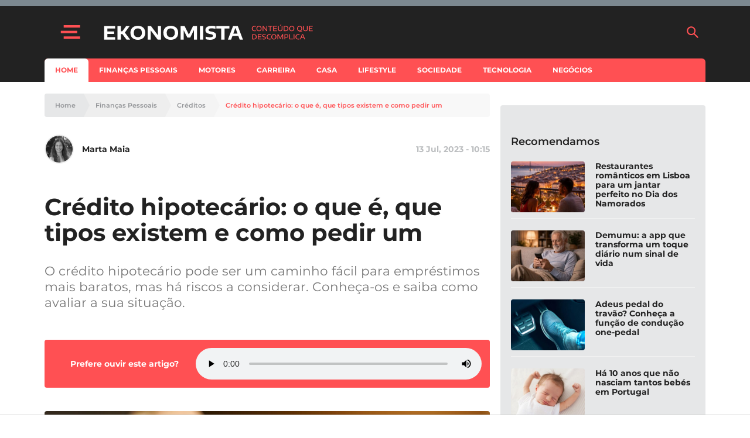

--- FILE ---
content_type: text/html; charset=UTF-8
request_url: https://www.e-konomista.pt/credito-hipotecario/
body_size: 48583
content:
<!DOCTYPE html>
<html lang="pt-PT">
    <head>
        <meta charset="UTF-8" />
        <meta http-equiv="X-UA-Compatible" content="IE=edge">
        <meta name="viewport" content="width=device-width, initial-scale=1.0">
        <meta name="theme-color" content="#f24c51">

        <link crossorigin="anonymous" rel="shortcut icon" href="https://assets.e-konomista.pt/production/app/themes/adc-theme/Resources/images/ekonomista/favicon/frontoffice/favicon.ico">
        <link crossorigin="anonymous" rel="apple-touch-icon" sizes="180x180" href="https://assets.e-konomista.pt/production/app/themes/adc-theme/Resources/images/ekonomista/favicon/frontoffice/apple-touch-icon.png">
        <link crossorigin="anonymous" rel="icon" type="image/png" sizes="32x32" href="https://assets.e-konomista.pt/production/app/themes/adc-theme/Resources/images/ekonomista/favicon/frontoffice/favicon-32x32.png">
        <link crossorigin="anonymous" rel="icon" type="image/png" sizes="16x16" href="https://assets.e-konomista.pt/production/app/themes/adc-theme/Resources/images/ekonomista/favicon/frontoffice/favicon-16x16.png">
        <link rel="manifest" href="https://assets.e-konomista.pt/production/app/themes/adc-theme/Resources/manifest/ekonomista/site.webmanifest">
        <link rel="mask-icon" href="https://assets.e-konomista.pt/production/app/themes/adc-theme/Resources/images/ekonomista/favicon/frontoffice/safari-pinned-tab.svg" color="#f24c51">
        <meta name="msapplication-TileColor" content="#BCBEC0">

                <script async='async' src='https://securepubads.g.doubleclick.net/tag/js/gpt.js'></script>
        <script>
            var googletag = googletag || {};
            googletag.cmd = googletag.cmd || [];

            var gptAdSlots = {};
        </script>
        
                <script async src="https://pagead2.googlesyndication.com/pagead/js/adsbygoogle.js"></script>
        
        <meta name='robots' content='index, follow, max-image-preview:large, max-snippet:-1, max-video-preview:-1' />

<!-- Google Tag Manager for WordPress by gtm4wp.com -->
<script data-cfasync="false" data-pagespeed-no-defer>
	var gtm4wp_datalayer_name = "dataLayer";
	var dataLayer = dataLayer || [];
</script>
<!-- End Google Tag Manager for WordPress by gtm4wp.com -->
	<!-- This site is optimized with the Yoast SEO plugin v23.5 - https://yoast.com/wordpress/plugins/seo/ -->
	<title>Crédito hipotecário: o que é, que tipos existem e como pedir um</title>
	<meta name="description" content="O crédito hipotecário pode ser um caminho fácil para empréstimos mais baratos, mas há riscos a considerar. Conheça-os e saiba como avaliar a sua situação." />
	<link rel="canonical" href="https://www.e-konomista.pt/credito-hipotecario/" />
	<meta property="og:locale" content="pt_PT" />
	<meta property="og:type" content="article" />
	<meta property="og:title" content="Crédito hipotecário: o que é, que tipos existem e como pedir um" />
	<meta property="og:description" content="O crédito hipotecário pode ser um caminho fácil para empréstimos mais baratos, mas há riscos a considerar. Conheça-os e saiba como avaliar a sua situação." />
	<meta property="og:url" content="https://www.e-konomista.pt/credito-hipotecario/" />
	<meta property="og:site_name" content="Ekonomista" />
	<meta property="article:publisher" content="https://www.facebook.com/ekonomista.pt" />
	<meta property="article:published_time" content="2023-07-13T09:15:00+00:00" />
	<meta property="article:modified_time" content="2023-08-21T15:49:30+00:00" />
	<meta property="og:image" content="https://cdn.e-konomista.pt/uploads/2022/07/credito-hipotecario-como-funciona.jpg" />
	<meta property="og:image:width" content="1400" />
	<meta property="og:image:height" content="1000" />
	<meta property="og:image:type" content="image/jpeg" />
	<meta name="author" content="Marta Maia" />
	<meta name="twitter:card" content="summary_large_image" />
	<meta name="twitter:creator" content="@EKonomistapt" />
	<meta name="twitter:site" content="@EKonomistapt" />
	<meta name="twitter:label1" content="Written by" />
	<meta name="twitter:data1" content="Marta Maia" />
	<meta name="twitter:label2" content="Est. reading time" />
	<meta name="twitter:data2" content="6 minutos" />
	<!-- / Yoast SEO plugin. -->


<script type='application/javascript'  id='pys-version-script'>console.log('PixelYourSite Free version 11.1.5.2');</script>
<link rel='dns-prefetch' href='//www.e-konomista.pt' />
<link rel='dns-prefetch' href='//assets.e-konomista.pt' />
<!-- www.e-konomista.pt is managing ads with Advanced Ads 2.0.16 – https://wpadvancedads.com/ --><script id="local-ready">
			window.advanced_ads_ready=function(e,a){a=a||"complete";var d=function(e){return"interactive"===a?"loading"!==e:"complete"===e};d(document.readyState)?e():document.addEventListener("readystatechange",(function(a){d(a.target.readyState)&&e()}),{once:"interactive"===a})},window.advanced_ads_ready_queue=window.advanced_ads_ready_queue||[];		</script>
		<link rel='stylesheet' id='editorskit-frontend-css' href='https://assets.e-konomista.pt/production/app/plugins/block-options/build/style.build.css?ver=new' type='text/css' media='all' />
<style id='classic-theme-styles-inline-css' type='text/css'>
/*! This file is auto-generated */
.wp-block-button__link{color:#fff;background-color:#32373c;border-radius:9999px;box-shadow:none;text-decoration:none;padding:calc(.667em + 2px) calc(1.333em + 2px);font-size:1.125em}.wp-block-file__button{background:#32373c;color:#fff;text-decoration:none}
</style>
<style id='global-styles-inline-css' type='text/css'>
:root{--wp--preset--aspect-ratio--square: 1;--wp--preset--aspect-ratio--4-3: 4/3;--wp--preset--aspect-ratio--3-4: 3/4;--wp--preset--aspect-ratio--3-2: 3/2;--wp--preset--aspect-ratio--2-3: 2/3;--wp--preset--aspect-ratio--16-9: 16/9;--wp--preset--aspect-ratio--9-16: 9/16;--wp--preset--color--black: #000000;--wp--preset--color--cyan-bluish-gray: #abb8c3;--wp--preset--color--white: #ffffff;--wp--preset--color--pale-pink: #f78da7;--wp--preset--color--vivid-red: #cf2e2e;--wp--preset--color--luminous-vivid-orange: #ff6900;--wp--preset--color--luminous-vivid-amber: #fcb900;--wp--preset--color--light-green-cyan: #7bdcb5;--wp--preset--color--vivid-green-cyan: #00d084;--wp--preset--color--pale-cyan-blue: #8ed1fc;--wp--preset--color--vivid-cyan-blue: #0693e3;--wp--preset--color--vivid-purple: #9b51e0;--wp--preset--color--222222: #222222;--wp--preset--color--8-b-9-ba-3: #8B9BA3;--wp--preset--color--cccccc: #CCCCCC;--wp--preset--color--f-8-f-8-f-8: #F8F8F8;--wp--preset--color--ffffff: #FFFFFF;--wp--preset--color--3-e-4-dbb: #3E4DBB;--wp--preset--color--ff-5053: #FF5053;--wp--preset--gradient--vivid-cyan-blue-to-vivid-purple: linear-gradient(135deg,rgba(6,147,227,1) 0%,rgb(155,81,224) 100%);--wp--preset--gradient--light-green-cyan-to-vivid-green-cyan: linear-gradient(135deg,rgb(122,220,180) 0%,rgb(0,208,130) 100%);--wp--preset--gradient--luminous-vivid-amber-to-luminous-vivid-orange: linear-gradient(135deg,rgba(252,185,0,1) 0%,rgba(255,105,0,1) 100%);--wp--preset--gradient--luminous-vivid-orange-to-vivid-red: linear-gradient(135deg,rgba(255,105,0,1) 0%,rgb(207,46,46) 100%);--wp--preset--gradient--very-light-gray-to-cyan-bluish-gray: linear-gradient(135deg,rgb(238,238,238) 0%,rgb(169,184,195) 100%);--wp--preset--gradient--cool-to-warm-spectrum: linear-gradient(135deg,rgb(74,234,220) 0%,rgb(151,120,209) 20%,rgb(207,42,186) 40%,rgb(238,44,130) 60%,rgb(251,105,98) 80%,rgb(254,248,76) 100%);--wp--preset--gradient--blush-light-purple: linear-gradient(135deg,rgb(255,206,236) 0%,rgb(152,150,240) 100%);--wp--preset--gradient--blush-bordeaux: linear-gradient(135deg,rgb(254,205,165) 0%,rgb(254,45,45) 50%,rgb(107,0,62) 100%);--wp--preset--gradient--luminous-dusk: linear-gradient(135deg,rgb(255,203,112) 0%,rgb(199,81,192) 50%,rgb(65,88,208) 100%);--wp--preset--gradient--pale-ocean: linear-gradient(135deg,rgb(255,245,203) 0%,rgb(182,227,212) 50%,rgb(51,167,181) 100%);--wp--preset--gradient--electric-grass: linear-gradient(135deg,rgb(202,248,128) 0%,rgb(113,206,126) 100%);--wp--preset--gradient--midnight: linear-gradient(135deg,rgb(2,3,129) 0%,rgb(40,116,252) 100%);--wp--preset--font-size--small: 13px;--wp--preset--font-size--medium: 20px;--wp--preset--font-size--large: 36px;--wp--preset--font-size--x-large: 42px;--wp--preset--spacing--20: 0.44rem;--wp--preset--spacing--30: 0.67rem;--wp--preset--spacing--40: 1rem;--wp--preset--spacing--50: 1.5rem;--wp--preset--spacing--60: 2.25rem;--wp--preset--spacing--70: 3.38rem;--wp--preset--spacing--80: 5.06rem;--wp--preset--shadow--natural: 6px 6px 9px rgba(0, 0, 0, 0.2);--wp--preset--shadow--deep: 12px 12px 50px rgba(0, 0, 0, 0.4);--wp--preset--shadow--sharp: 6px 6px 0px rgba(0, 0, 0, 0.2);--wp--preset--shadow--outlined: 6px 6px 0px -3px rgba(255, 255, 255, 1), 6px 6px rgba(0, 0, 0, 1);--wp--preset--shadow--crisp: 6px 6px 0px rgba(0, 0, 0, 1);}:where(.is-layout-flex){gap: 0.5em;}:where(.is-layout-grid){gap: 0.5em;}body .is-layout-flex{display: flex;}.is-layout-flex{flex-wrap: wrap;align-items: center;}.is-layout-flex > :is(*, div){margin: 0;}body .is-layout-grid{display: grid;}.is-layout-grid > :is(*, div){margin: 0;}:where(.wp-block-columns.is-layout-flex){gap: 2em;}:where(.wp-block-columns.is-layout-grid){gap: 2em;}:where(.wp-block-post-template.is-layout-flex){gap: 1.25em;}:where(.wp-block-post-template.is-layout-grid){gap: 1.25em;}.has-black-color{color: var(--wp--preset--color--black) !important;}.has-cyan-bluish-gray-color{color: var(--wp--preset--color--cyan-bluish-gray) !important;}.has-white-color{color: var(--wp--preset--color--white) !important;}.has-pale-pink-color{color: var(--wp--preset--color--pale-pink) !important;}.has-vivid-red-color{color: var(--wp--preset--color--vivid-red) !important;}.has-luminous-vivid-orange-color{color: var(--wp--preset--color--luminous-vivid-orange) !important;}.has-luminous-vivid-amber-color{color: var(--wp--preset--color--luminous-vivid-amber) !important;}.has-light-green-cyan-color{color: var(--wp--preset--color--light-green-cyan) !important;}.has-vivid-green-cyan-color{color: var(--wp--preset--color--vivid-green-cyan) !important;}.has-pale-cyan-blue-color{color: var(--wp--preset--color--pale-cyan-blue) !important;}.has-vivid-cyan-blue-color{color: var(--wp--preset--color--vivid-cyan-blue) !important;}.has-vivid-purple-color{color: var(--wp--preset--color--vivid-purple) !important;}.has-black-background-color{background-color: var(--wp--preset--color--black) !important;}.has-cyan-bluish-gray-background-color{background-color: var(--wp--preset--color--cyan-bluish-gray) !important;}.has-white-background-color{background-color: var(--wp--preset--color--white) !important;}.has-pale-pink-background-color{background-color: var(--wp--preset--color--pale-pink) !important;}.has-vivid-red-background-color{background-color: var(--wp--preset--color--vivid-red) !important;}.has-luminous-vivid-orange-background-color{background-color: var(--wp--preset--color--luminous-vivid-orange) !important;}.has-luminous-vivid-amber-background-color{background-color: var(--wp--preset--color--luminous-vivid-amber) !important;}.has-light-green-cyan-background-color{background-color: var(--wp--preset--color--light-green-cyan) !important;}.has-vivid-green-cyan-background-color{background-color: var(--wp--preset--color--vivid-green-cyan) !important;}.has-pale-cyan-blue-background-color{background-color: var(--wp--preset--color--pale-cyan-blue) !important;}.has-vivid-cyan-blue-background-color{background-color: var(--wp--preset--color--vivid-cyan-blue) !important;}.has-vivid-purple-background-color{background-color: var(--wp--preset--color--vivid-purple) !important;}.has-black-border-color{border-color: var(--wp--preset--color--black) !important;}.has-cyan-bluish-gray-border-color{border-color: var(--wp--preset--color--cyan-bluish-gray) !important;}.has-white-border-color{border-color: var(--wp--preset--color--white) !important;}.has-pale-pink-border-color{border-color: var(--wp--preset--color--pale-pink) !important;}.has-vivid-red-border-color{border-color: var(--wp--preset--color--vivid-red) !important;}.has-luminous-vivid-orange-border-color{border-color: var(--wp--preset--color--luminous-vivid-orange) !important;}.has-luminous-vivid-amber-border-color{border-color: var(--wp--preset--color--luminous-vivid-amber) !important;}.has-light-green-cyan-border-color{border-color: var(--wp--preset--color--light-green-cyan) !important;}.has-vivid-green-cyan-border-color{border-color: var(--wp--preset--color--vivid-green-cyan) !important;}.has-pale-cyan-blue-border-color{border-color: var(--wp--preset--color--pale-cyan-blue) !important;}.has-vivid-cyan-blue-border-color{border-color: var(--wp--preset--color--vivid-cyan-blue) !important;}.has-vivid-purple-border-color{border-color: var(--wp--preset--color--vivid-purple) !important;}.has-vivid-cyan-blue-to-vivid-purple-gradient-background{background: var(--wp--preset--gradient--vivid-cyan-blue-to-vivid-purple) !important;}.has-light-green-cyan-to-vivid-green-cyan-gradient-background{background: var(--wp--preset--gradient--light-green-cyan-to-vivid-green-cyan) !important;}.has-luminous-vivid-amber-to-luminous-vivid-orange-gradient-background{background: var(--wp--preset--gradient--luminous-vivid-amber-to-luminous-vivid-orange) !important;}.has-luminous-vivid-orange-to-vivid-red-gradient-background{background: var(--wp--preset--gradient--luminous-vivid-orange-to-vivid-red) !important;}.has-very-light-gray-to-cyan-bluish-gray-gradient-background{background: var(--wp--preset--gradient--very-light-gray-to-cyan-bluish-gray) !important;}.has-cool-to-warm-spectrum-gradient-background{background: var(--wp--preset--gradient--cool-to-warm-spectrum) !important;}.has-blush-light-purple-gradient-background{background: var(--wp--preset--gradient--blush-light-purple) !important;}.has-blush-bordeaux-gradient-background{background: var(--wp--preset--gradient--blush-bordeaux) !important;}.has-luminous-dusk-gradient-background{background: var(--wp--preset--gradient--luminous-dusk) !important;}.has-pale-ocean-gradient-background{background: var(--wp--preset--gradient--pale-ocean) !important;}.has-electric-grass-gradient-background{background: var(--wp--preset--gradient--electric-grass) !important;}.has-midnight-gradient-background{background: var(--wp--preset--gradient--midnight) !important;}.has-small-font-size{font-size: var(--wp--preset--font-size--small) !important;}.has-medium-font-size{font-size: var(--wp--preset--font-size--medium) !important;}.has-large-font-size{font-size: var(--wp--preset--font-size--large) !important;}.has-x-large-font-size{font-size: var(--wp--preset--font-size--x-large) !important;}
:where(.wp-block-post-template.is-layout-flex){gap: 1.25em;}:where(.wp-block-post-template.is-layout-grid){gap: 1.25em;}
:where(.wp-block-columns.is-layout-flex){gap: 2em;}:where(.wp-block-columns.is-layout-grid){gap: 2em;}
:root :where(.wp-block-pullquote){font-size: 1.5em;line-height: 1.6;}
</style>
<link rel='stylesheet' id='montserrat-font-css' href='https://assets.e-konomista.pt/production/app/themes/adc-theme/Resources/fonts/Montserrat-300.400.400i.500.600.700.css' type='text/css' media='all' />
<link rel='stylesheet' id='theme-css-css' href='https://assets.e-konomista.pt/production/app/themes/adc-theme/Build/css/theme-ekonomista.dfebdff0d108f40382e7.css' type='text/css' media='all' />
<!-- google-tag-js --><script>var adcGoogleTagParameters = {"adsProduct":"ekonomista.pt","adsLazyload":"1","adsDisclaimerText":"O artigo continua ap\u00f3s o an\u00fancio"};</script><script>!function(t){var e={};function n(r){if(e[r])return e[r].exports;var a=e[r]={i:r,l:!1,exports:{}};return t[r].call(a.exports,a,a.exports,n),a.l=!0,a.exports}n.m=t,n.c=e,n.d=function(t,e,r){n.o(t,e)||Object.defineProperty(t,e,{enumerable:!0,get:r})},n.r=function(t){"undefined"!=typeof Symbol&&Symbol.toStringTag&&Object.defineProperty(t,Symbol.toStringTag,{value:"Module"}),Object.defineProperty(t,"__esModule",{value:!0})},n.t=function(t,e){if(1&e&&(t=n(t)),8&e)return t;if(4&e&&"object"==typeof t&&t&&t.__esModule)return t;var r=Object.create(null);if(n.r(r),Object.defineProperty(r,"default",{enumerable:!0,value:t}),2&e&&"string"!=typeof t)for(var a in t)n.d(r,a,function(e){return t[e]}.bind(null,a));return r},n.n=function(t){var e=t&&t.__esModule?function(){return t.default}:function(){return t};return n.d(e,"a",e),e},n.o=function(t,e){return Object.prototype.hasOwnProperty.call(t,e)},n.p="",n(n.s=467)}([,function(t,e){t.exports=function(t){try{return!!t()}catch(t){return!0}}},function(t,e,n){var r=n(3),a=n(46).f,o=n(23),i=n(31),c=n(48),u=n(90),s=n(102);t.exports=function(t,e){var n,l,f,d,p,g=t.target,h=t.global,v=t.stat;if(n=h?r:v?r[g]||c(g,{}):(r[g]||{}).prototype)for(l in e){if(d=e[l],f=t.noTargetGet?(p=a(n,l))&&p.value:n[l],!s(h?l:g+(v?".":"#")+l,t.forced)&&void 0!==f){if(typeof d==typeof f)continue;u(d,f)}(t.sham||f&&f.sham)&&o(d,"sham",!0),i(n,l,d,t)}}},function(t,e,n){(function(e){var n=function(t){return t&&t.Math==Math&&t};t.exports=n("object"==typeof globalThis&&globalThis)||n("object"==typeof window&&window)||n("object"==typeof self&&self)||n("object"==typeof e&&e)||Function("return this")()}).call(this,n(56))},function(t,e,n){var r=n(3),a=n(51),o=n(8),i=n(52),c=n(53),u=n(92),s=a("wks"),l=r.Symbol,f=u?l:l&&l.withoutSetter||i;t.exports=function(t){return o(s,t)||(c&&o(l,t)?s[t]=l[t]:s[t]=f("Symbol."+t)),s[t]}},function(t,e,n){"use strict";var r=n(2),a=n(3),o=n(37),i=n(49),c=n(9),u=n(53),s=n(92),l=n(1),f=n(8),d=n(44),p=n(18),g=n(17),h=n(26),v=n(28),y=n(41),m=n(34),b=n(61),w=n(68),x=n(58),S=n(148),A=n(60),E=n(46),L=n(22),k=n(57),O=n(23),_=n(31),P=n(51),T=n(50),R=n(43),I=n(52),j=n(4),U=n(111),C=n(112),M=n(87),N=n(42),D=n(96).forEach,z=T("hidden"),B=j("toPrimitive"),F=N.set,q=N.getterFor("Symbol"),$=Object.prototype,G=a.Symbol,V=o("JSON","stringify"),H=E.f,Y=L.f,K=S.f,J=k.f,W=P("symbols"),X=P("op-symbols"),Z=P("string-to-symbol-registry"),Q=P("symbol-to-string-registry"),tt=P("wks"),et=a.QObject,nt=!et||!et.prototype||!et.prototype.findChild,rt=c&&l((function(){return 7!=b(Y({},"a",{get:function(){return Y(this,"a",{value:7}).a}})).a}))?function(t,e,n){var r=H($,e);r&&delete $[e],Y(t,e,n),r&&t!==$&&Y($,e,r)}:Y,at=function(t,e){var n=W[t]=b(G.prototype);return F(n,{type:"Symbol",tag:t,description:e}),c||(n.description=e),n},ot=s?function(t){return"symbol"==typeof t}:function(t){return Object(t)instanceof G},it=function(t,e,n){t===$&&it(X,e,n),g(t);var r=y(e,!0);return g(n),f(W,r)?(n.enumerable?(f(t,z)&&t[z][r]&&(t[z][r]=!1),n=b(n,{enumerable:m(0,!1)})):(f(t,z)||Y(t,z,m(1,{})),t[z][r]=!0),rt(t,r,n)):Y(t,r,n)},ct=function(t,e){g(t);var n=v(e),r=w(n).concat(ft(n));return D(r,(function(e){c&&!ut.call(n,e)||it(t,e,n[e])})),t},ut=function(t){var e=y(t,!0),n=J.call(this,e);return!(this===$&&f(W,e)&&!f(X,e))&&(!(n||!f(this,e)||!f(W,e)||f(this,z)&&this[z][e])||n)},st=function(t,e){var n=v(t),r=y(e,!0);if(n!==$||!f(W,r)||f(X,r)){var a=H(n,r);return!a||!f(W,r)||f(n,z)&&n[z][r]||(a.enumerable=!0),a}},lt=function(t){var e=K(v(t)),n=[];return D(e,(function(t){f(W,t)||f(R,t)||n.push(t)})),n},ft=function(t){var e=t===$,n=K(e?X:v(t)),r=[];return D(n,(function(t){!f(W,t)||e&&!f($,t)||r.push(W[t])})),r};(u||(_((G=function(){if(this instanceof G)throw TypeError("Symbol is not a constructor");var t=arguments.length&&void 0!==arguments[0]?String(arguments[0]):void 0,e=I(t),n=function(t){this===$&&n.call(X,t),f(this,z)&&f(this[z],e)&&(this[z][e]=!1),rt(this,e,m(1,t))};return c&&nt&&rt($,e,{configurable:!0,set:n}),at(e,t)}).prototype,"toString",(function(){return q(this).tag})),_(G,"withoutSetter",(function(t){return at(I(t),t)})),k.f=ut,L.f=it,E.f=st,x.f=S.f=lt,A.f=ft,U.f=function(t){return at(j(t),t)},c&&(Y(G.prototype,"description",{configurable:!0,get:function(){return q(this).description}}),i||_($,"propertyIsEnumerable",ut,{unsafe:!0}))),r({global:!0,wrap:!0,forced:!u,sham:!u},{Symbol:G}),D(w(tt),(function(t){C(t)})),r({target:"Symbol",stat:!0,forced:!u},{for:function(t){var e=String(t);if(f(Z,e))return Z[e];var n=G(e);return Z[e]=n,Q[n]=e,n},keyFor:function(t){if(!ot(t))throw TypeError(t+" is not a symbol");if(f(Q,t))return Q[t]},useSetter:function(){nt=!0},useSimple:function(){nt=!1}}),r({target:"Object",stat:!0,forced:!u,sham:!c},{create:function(t,e){return void 0===e?b(t):ct(b(t),e)},defineProperty:it,defineProperties:ct,getOwnPropertyDescriptor:st}),r({target:"Object",stat:!0,forced:!u},{getOwnPropertyNames:lt,getOwnPropertySymbols:ft}),r({target:"Object",stat:!0,forced:l((function(){A.f(1)}))},{getOwnPropertySymbols:function(t){return A.f(h(t))}}),V)&&r({target:"JSON",stat:!0,forced:!u||l((function(){var t=G();return"[null]"!=V([t])||"{}"!=V({a:t})||"{}"!=V(Object(t))}))},{stringify:function(t,e,n){for(var r,a=[t],o=1;arguments.length>o;)a.push(arguments[o++]);if(r=e,(p(e)||void 0!==t)&&!ot(t))return d(e)||(e=function(t,e){if("function"==typeof r&&(e=r.call(this,t,e)),!ot(e))return e}),a[1]=e,V.apply(null,a)}});G.prototype[B]||O(G.prototype,B,G.prototype.valueOf),M(G,"Symbol"),R[z]=!0},function(t,e,n){var r=n(2),a=n(9);r({target:"Object",stat:!0,forced:!a,sham:!a},{defineProperty:n(22).f})},function(t,e,n){"use strict";var r=n(28),a=n(113),o=n(54),i=n(42),c=n(114),u=i.set,s=i.getterFor("Array Iterator");t.exports=c(Array,"Array",(function(t,e){u(this,{type:"Array Iterator",target:r(t),index:0,kind:e})}),(function(){var t=s(this),e=t.target,n=t.kind,r=t.index++;return!e||r>=e.length?(t.target=void 0,{value:void 0,done:!0}):"keys"==n?{value:r,done:!1}:"values"==n?{value:e[r],done:!1}:{value:[r,e[r]],done:!1}}),"values"),o.Arguments=o.Array,a("keys"),a("values"),a("entries")},function(t,e){var n={}.hasOwnProperty;t.exports=function(t,e){return n.call(t,e)}},function(t,e,n){var r=n(1);t.exports=!r((function(){return 7!=Object.defineProperty({},1,{get:function(){return 7}})[1]}))},function(t,e,n){var r=n(31),a=Date.prototype,o=a.toString,i=a.getTime;new Date(NaN)+""!="Invalid Date"&&r(a,"toString",(function(){var t=i.call(this);return t==t?o.call(this):"Invalid Date"}))},function(t,e,n){"use strict";var r=n(31),a=n(17),o=n(1),i=n(84),c=RegExp.prototype,u=c.toString,s=o((function(){return"/a/b"!=u.call({source:"a",flags:"b"})})),l="toString"!=u.name;(s||l)&&r(RegExp.prototype,"toString",(function(){var t=a(this),e=String(t.source),n=t.flags;return"/"+e+"/"+String(void 0===n&&t instanceof RegExp&&!("flags"in c)?i.call(t):n)}),{unsafe:!0})},function(t,e,n){"use strict";var r=n(86).charAt,a=n(42),o=n(114),i=a.set,c=a.getterFor("String Iterator");o(String,"String",(function(t){i(this,{type:"String Iterator",string:String(t),index:0})}),(function(){var t,e=c(this),n=e.string,a=e.index;return a>=n.length?{value:void 0,done:!0}:(t=r(n,a),e.index+=t.length,{value:t,done:!1})}))},function(t,e,n){"use strict";var r=n(2),a=n(9),o=n(3),i=n(8),c=n(18),u=n(22).f,s=n(90),l=o.Symbol;if(a&&"function"==typeof l&&(!("description"in l.prototype)||void 0!==l().description)){var f={},d=function(){var t=arguments.length<1||void 0===arguments[0]?void 0:String(arguments[0]),e=this instanceof d?new l(t):void 0===t?l():l(t);return""===t&&(f[e]=!0),e};s(d,l);var p=d.prototype=l.prototype;p.constructor=d;var g=p.toString,h="Symbol(test)"==String(l("test")),v=/^Symbol\((.*)\)[^)]+$/;u(p,"description",{configurable:!0,get:function(){var t=c(this)?this.valueOf():this,e=g.call(t);if(i(f,t))return"";var n=h?e.slice(7,-1):e.replace(v,"$1");return""===n?void 0:n}}),r({global:!0,forced:!0},{Symbol:d})}},function(t,e,n){n(112)("iterator")},function(t,e,n){var r=n(98),a=n(31),o=n(151);r||a(Object.prototype,"toString",o,{unsafe:!0})},function(t,e,n){var r=n(3),a=n(133),o=n(7),i=n(23),c=n(4),u=c("iterator"),s=c("toStringTag"),l=o.values;for(var f in a){var d=r[f],p=d&&d.prototype;if(p){if(p[u]!==l)try{i(p,u,l)}catch(t){p[u]=l}if(p[s]||i(p,s,f),a[f])for(var g in o)if(p[g]!==o[g])try{i(p,g,o[g])}catch(t){p[g]=o[g]}}}},function(t,e,n){var r=n(18);t.exports=function(t){if(!r(t))throw TypeError(String(t)+" is not an object");return t}},function(t,e){t.exports=function(t){return"object"==typeof t?null!==t:"function"==typeof t}},,,,function(t,e,n){var r=n(9),a=n(70),o=n(17),i=n(41),c=Object.defineProperty;e.f=r?c:function(t,e,n){if(o(t),e=i(e,!0),o(n),a)try{return c(t,e,n)}catch(t){}if("get"in n||"set"in n)throw TypeError("Accessors not supported");return"value"in n&&(t[e]=n.value),t}},function(t,e,n){var r=n(9),a=n(22),o=n(34);t.exports=r?function(t,e,n){return a.f(t,e,o(1,n))}:function(t,e,n){return t[e]=n,t}},,,function(t,e,n){var r=n(29);t.exports=function(t){return Object(r(t))}},,function(t,e,n){var r=n(47),a=n(29);t.exports=function(t){return r(a(t))}},function(t,e){t.exports=function(t){if(null==t)throw TypeError("Can't call method on "+t);return t}},function(t,e,n){var r=n(35),a=Math.min;t.exports=function(t){return t>0?a(r(t),9007199254740991):0}},function(t,e,n){var r=n(3),a=n(23),o=n(8),i=n(48),c=n(71),u=n(42),s=u.get,l=u.enforce,f=String(String).split("String");(t.exports=function(t,e,n,c){var u=!!c&&!!c.unsafe,s=!!c&&!!c.enumerable,d=!!c&&!!c.noTargetGet;"function"==typeof n&&("string"!=typeof e||o(n,"name")||a(n,"name",e),l(n).source=f.join("string"==typeof e?e:"")),t!==r?(u?!d&&t[e]&&(s=!0):delete t[e],s?t[e]=n:a(t,e,n)):s?t[e]=n:i(e,n)})(Function.prototype,"toString",(function(){return"function"==typeof this&&s(this).source||c(this)}))},function(t,e,n){var r=n(9),a=n(22).f,o=Function.prototype,i=o.toString,c=/^\s*function ([^ (]*)/;r&&!("name"in o)&&a(o,"name",{configurable:!0,get:function(){try{return i.call(this).match(c)[1]}catch(t){return""}}})},,function(t,e){t.exports=function(t,e){return{enumerable:!(1&t),configurable:!(2&t),writable:!(4&t),value:e}}},function(t,e){var n=Math.ceil,r=Math.floor;t.exports=function(t){return isNaN(t=+t)?0:(t>0?r:n)(t)}},function(t,e){var n={}.toString;t.exports=function(t){return n.call(t).slice(8,-1)}},function(t,e,n){var r=n(91),a=n(3),o=function(t){return"function"==typeof t?t:void 0};t.exports=function(t,e){return arguments.length<2?o(r[t])||o(a[t]):r[t]&&r[t][e]||a[t]&&a[t][e]}},,,function(t,e,n){"use strict";var r,a,o=n(84),i=n(103),c=RegExp.prototype.exec,u=String.prototype.replace,s=c,l=(r=/a/,a=/b*/g,c.call(r,"a"),c.call(a,"a"),0!==r.lastIndex||0!==a.lastIndex),f=i.UNSUPPORTED_Y||i.BROKEN_CARET,d=void 0!==/()??/.exec("")[1];(l||d||f)&&(s=function(t){var e,n,r,a,i=this,s=f&&i.sticky,p=o.call(i),g=i.source,h=0,v=t;return s&&(-1===(p=p.replace("y","")).indexOf("g")&&(p+="g"),v=String(t).slice(i.lastIndex),i.lastIndex>0&&(!i.multiline||i.multiline&&"\n"!==t[i.lastIndex-1])&&(g="(?: "+g+")",v=" "+v,h++),n=new RegExp("^(?:"+g+")",p)),d&&(n=new RegExp("^"+g+"$(?!\\s)",p)),l&&(e=i.lastIndex),r=c.call(s?n:i,v),s?r?(r.input=r.input.slice(h),r[0]=r[0].slice(h),r.index=i.lastIndex,i.lastIndex+=r[0].length):i.lastIndex=0:l&&r&&(i.lastIndex=i.global?r.index+r[0].length:e),d&&r&&r.length>1&&u.call(r[0],n,(function(){for(a=1;a<arguments.length-2;a++)void 0===arguments[a]&&(r[a]=void 0)})),r}),t.exports=s},function(t,e,n){var r=n(18);t.exports=function(t,e){if(!r(t))return t;var n,a;if(e&&"function"==typeof(n=t.toString)&&!r(a=n.call(t)))return a;if("function"==typeof(n=t.valueOf)&&!r(a=n.call(t)))return a;if(!e&&"function"==typeof(n=t.toString)&&!r(a=n.call(t)))return a;throw TypeError("Can't convert object to primitive value")}},function(t,e,n){var r,a,o,i=n(106),c=n(3),u=n(18),s=n(23),l=n(8),f=n(50),d=n(43),p=c.WeakMap;if(i){var g=new p,h=g.get,v=g.has,y=g.set;r=function(t,e){return y.call(g,t,e),e},a=function(t){return h.call(g,t)||{}},o=function(t){return v.call(g,t)}}else{var m=f("state");d[m]=!0,r=function(t,e){return s(t,m,e),e},a=function(t){return l(t,m)?t[m]:{}},o=function(t){return l(t,m)}}t.exports={set:r,get:a,has:o,enforce:function(t){return o(t)?a(t):r(t,{})},getterFor:function(t){return function(e){var n;if(!u(e)||(n=a(e)).type!==t)throw TypeError("Incompatible receiver, "+t+" required");return n}}}},function(t,e){t.exports={}},function(t,e,n){var r=n(36);t.exports=Array.isArray||function(t){return"Array"==r(t)}},function(t,e,n){"use strict";var r=n(2),a=n(40);r({target:"RegExp",proto:!0,forced:/./.exec!==a},{exec:a})},function(t,e,n){var r=n(9),a=n(57),o=n(34),i=n(28),c=n(41),u=n(8),s=n(70),l=Object.getOwnPropertyDescriptor;e.f=r?l:function(t,e){if(t=i(t),e=c(e,!0),s)try{return l(t,e)}catch(t){}if(u(t,e))return o(!a.f.call(t,e),t[e])}},function(t,e,n){var r=n(1),a=n(36),o="".split;t.exports=r((function(){return!Object("z").propertyIsEnumerable(0)}))?function(t){return"String"==a(t)?o.call(t,""):Object(t)}:Object},function(t,e,n){var r=n(3),a=n(23);t.exports=function(t,e){try{a(r,t,e)}catch(n){r[t]=e}return e}},function(t,e){t.exports=!1},function(t,e,n){var r=n(51),a=n(52),o=r("keys");t.exports=function(t){return o[t]||(o[t]=a(t))}},function(t,e,n){var r=n(49),a=n(72);(t.exports=function(t,e){return a[t]||(a[t]=void 0!==e?e:{})})("versions",[]).push({version:"3.6.5",mode:r?"pure":"global",copyright:"© 2020 Denis Pushkarev (zloirock.ru)"})},function(t,e){var n=0,r=Math.random();t.exports=function(t){return"Symbol("+String(void 0===t?"":t)+")_"+(++n+r).toString(36)}},function(t,e,n){var r=n(1);t.exports=!!Object.getOwnPropertySymbols&&!r((function(){return!String(Symbol())}))},function(t,e){t.exports={}},,function(t,e){var n;n=function(){return this}();try{n=n||new Function("return this")()}catch(t){"object"==typeof window&&(n=window)}t.exports=n},function(t,e,n){"use strict";var r={}.propertyIsEnumerable,a=Object.getOwnPropertyDescriptor,o=a&&!r.call({1:2},1);e.f=o?function(t){var e=a(this,t);return!!e&&e.enumerable}:r},function(t,e,n){var r=n(82),a=n(59).concat("length","prototype");e.f=Object.getOwnPropertyNames||function(t){return r(t,a)}},function(t,e){t.exports=["constructor","hasOwnProperty","isPrototypeOf","propertyIsEnumerable","toLocaleString","toString","valueOf"]},function(t,e){e.f=Object.getOwnPropertySymbols},function(t,e,n){var r,a=n(17),o=n(131),i=n(59),c=n(43),u=n(147),s=n(89),l=n(50),f=l("IE_PROTO"),d=function(){},p=function(t){return"<script>"+t+"<\/script>"},g=function(){try{r=document.domain&&new ActiveXObject("htmlfile")}catch(t){}var t,e;g=r?function(t){t.write(p("")),t.close();var e=t.parentWindow.Object;return t=null,e}(r):((e=s("iframe")).style.display="none",u.appendChild(e),e.src=String("javascript:"),(t=e.contentWindow.document).open(),t.write(p("document.F=Object")),t.close(),t.F);for(var n=i.length;n--;)delete g.prototype[i[n]];return g()};c[f]=!0,t.exports=Object.create||function(t,e){var n;return null!==t?(d.prototype=a(t),n=new d,d.prototype=null,n[f]=t):n=g(),void 0===e?n:o(n,e)}},function(t,e){t.exports=function(t){if("function"!=typeof t)throw TypeError(String(t)+" is not a function");return t}},function(t,e,n){var r=n(2),a=n(139);r({target:"Array",stat:!0,forced:!n(155)((function(t){Array.from(t)}))},{from:a})},function(t,e,n){var r=n(9),a=n(1),o=n(8),i=Object.defineProperty,c={},u=function(t){throw t};t.exports=function(t,e){if(o(c,t))return c[t];e||(e={});var n=[][t],s=!!o(e,"ACCESSORS")&&e.ACCESSORS,l=o(e,0)?e[0]:u,f=o(e,1)?e[1]:void 0;return c[t]=!!n&&!a((function(){if(s&&!r)return!0;var t={length:-1};s?i(t,1,{enumerable:!0,get:u}):t[1]=1,n.call(t,l,f)}))}},function(t,e,n){"use strict";var r=n(2),a=n(1),o=n(44),i=n(18),c=n(26),u=n(30),s=n(69),l=n(93),f=n(78),d=n(4),p=n(99),g=d("isConcatSpreadable"),h=p>=51||!a((function(){var t=[];return t[g]=!1,t.concat()[0]!==t})),v=f("concat"),y=function(t){if(!i(t))return!1;var e=t[g];return void 0!==e?!!e:o(t)};r({target:"Array",proto:!0,forced:!h||!v},{concat:function(t){var e,n,r,a,o,i=c(this),f=l(i,0),d=0;for(e=-1,r=arguments.length;e<r;e++)if(y(o=-1===e?i:arguments[e])){if(d+(a=u(o.length))>9007199254740991)throw TypeError("Maximum allowed index exceeded");for(n=0;n<a;n++,d++)n in o&&s(f,d,o[n])}else{if(d>=9007199254740991)throw TypeError("Maximum allowed index exceeded");s(f,d++,o)}return f.length=d,f}})},,,function(t,e,n){var r=n(82),a=n(59);t.exports=Object.keys||function(t){return r(t,a)}},function(t,e,n){"use strict";var r=n(41),a=n(22),o=n(34);t.exports=function(t,e,n){var i=r(e);i in t?a.f(t,i,o(0,n)):t[i]=n}},function(t,e,n){var r=n(9),a=n(1),o=n(89);t.exports=!r&&!a((function(){return 7!=Object.defineProperty(o("div"),"a",{get:function(){return 7}}).a}))},function(t,e,n){var r=n(72),a=Function.toString;"function"!=typeof r.inspectSource&&(r.inspectSource=function(t){return a.call(t)}),t.exports=r.inspectSource},function(t,e,n){var r=n(3),a=n(48),o=r["__core-js_shared__"]||a("__core-js_shared__",{});t.exports=o},function(t,e,n){var r=n(35),a=Math.max,o=Math.min;t.exports=function(t,e){var n=r(t);return n<0?a(n+e,0):o(n,e)}},function(t,e,n){"use strict";n(45);var r=n(31),a=n(1),o=n(4),i=n(40),c=n(23),u=o("species"),s=!a((function(){var t=/./;return t.exec=function(){var t=[];return t.groups={a:"7"},t},"7"!=="".replace(t,"$<a>")})),l="$0"==="a".replace(/./,"$0"),f=o("replace"),d=!!/./[f]&&""===/./[f]("a","$0"),p=!a((function(){var t=/(?:)/,e=t.exec;t.exec=function(){return e.apply(this,arguments)};var n="ab".split(t);return 2!==n.length||"a"!==n[0]||"b"!==n[1]}));t.exports=function(t,e,n,f){var g=o(t),h=!a((function(){var e={};return e[g]=function(){return 7},7!=""[t](e)})),v=h&&!a((function(){var e=!1,n=/a/;return"split"===t&&((n={}).constructor={},n.constructor[u]=function(){return n},n.flags="",n[g]=/./[g]),n.exec=function(){return e=!0,null},n[g](""),!e}));if(!h||!v||"replace"===t&&(!s||!l||d)||"split"===t&&!p){var y=/./[g],m=n(g,""[t],(function(t,e,n,r,a){return e.exec===i?h&&!a?{done:!0,value:y.call(e,n,r)}:{done:!0,value:t.call(n,e,r)}:{done:!1}}),{REPLACE_KEEPS_$0:l,REGEXP_REPLACE_SUBSTITUTES_UNDEFINED_CAPTURE:d}),b=m[0],w=m[1];r(String.prototype,t,b),r(RegExp.prototype,g,2==e?function(t,e){return w.call(t,this,e)}:function(t){return w.call(t,this)})}f&&c(RegExp.prototype[g],"sham",!0)}},function(t,e,n){var r=n(36),a=n(40);t.exports=function(t,e){var n=t.exec;if("function"==typeof n){var o=n.call(t,e);if("object"!=typeof o)throw TypeError("RegExp exec method returned something other than an Object or null");return o}if("RegExp"!==r(t))throw TypeError("RegExp#exec called on incompatible receiver");return a.call(t,e)}},function(t,e,n){n(2)({target:"Array",stat:!0},{isArray:n(44)})},function(t,e,n){"use strict";var r=n(2),a=n(18),o=n(44),i=n(73),c=n(30),u=n(28),s=n(69),l=n(4),f=n(78),d=n(64),p=f("slice"),g=d("slice",{ACCESSORS:!0,0:0,1:2}),h=l("species"),v=[].slice,y=Math.max;r({target:"Array",proto:!0,forced:!p||!g},{slice:function(t,e){var n,r,l,f=u(this),d=c(f.length),p=i(t,d),g=i(void 0===e?d:e,d);if(o(f)&&("function"!=typeof(n=f.constructor)||n!==Array&&!o(n.prototype)?a(n)&&null===(n=n[h])&&(n=void 0):n=void 0,n===Array||void 0===n))return v.call(f,p,g);for(r=new(void 0===n?Array:n)(y(g-p,0)),l=0;p<g;p++,l++)p in f&&s(r,l,f[p]);return r.length=l,r}})},function(t,e,n){var r=n(1),a=n(4),o=n(99),i=a("species");t.exports=function(t){return o>=51||!r((function(){var e=[];return(e.constructor={})[i]=function(){return{foo:1}},1!==e[t](Boolean).foo}))}},,,,function(t,e,n){var r=n(8),a=n(28),o=n(83).indexOf,i=n(43);t.exports=function(t,e){var n,c=a(t),u=0,s=[];for(n in c)!r(i,n)&&r(c,n)&&s.push(n);for(;e.length>u;)r(c,n=e[u++])&&(~o(s,n)||s.push(n));return s}},function(t,e,n){var r=n(28),a=n(30),o=n(73),i=function(t){return function(e,n,i){var c,u=r(e),s=a(u.length),l=o(i,s);if(t&&n!=n){for(;s>l;)if((c=u[l++])!=c)return!0}else for(;s>l;l++)if((t||l in u)&&u[l]===n)return t||l||0;return!t&&-1}};t.exports={includes:i(!0),indexOf:i(!1)}},function(t,e,n){"use strict";var r=n(17);t.exports=function(){var t=r(this),e="";return t.global&&(e+="g"),t.ignoreCase&&(e+="i"),t.multiline&&(e+="m"),t.dotAll&&(e+="s"),t.unicode&&(e+="u"),t.sticky&&(e+="y"),e}},function(t,e,n){"use strict";var r=n(86).charAt;t.exports=function(t,e,n){return e+(n?r(t,e).length:1)}},function(t,e,n){var r=n(35),a=n(29),o=function(t){return function(e,n){var o,i,c=String(a(e)),u=r(n),s=c.length;return u<0||u>=s?t?"":void 0:(o=c.charCodeAt(u))<55296||o>56319||u+1===s||(i=c.charCodeAt(u+1))<56320||i>57343?t?c.charAt(u):o:t?c.slice(u,u+2):i-56320+(o-55296<<10)+65536}};t.exports={codeAt:o(!1),charAt:o(!0)}},function(t,e,n){var r=n(22).f,a=n(8),o=n(4)("toStringTag");t.exports=function(t,e,n){t&&!a(t=n?t:t.prototype,o)&&r(t,o,{configurable:!0,value:e})}},,function(t,e,n){var r=n(3),a=n(18),o=r.document,i=a(o)&&a(o.createElement);t.exports=function(t){return i?o.createElement(t):{}}},function(t,e,n){var r=n(8),a=n(101),o=n(46),i=n(22);t.exports=function(t,e){for(var n=a(e),c=i.f,u=o.f,s=0;s<n.length;s++){var l=n[s];r(t,l)||c(t,l,u(e,l))}}},function(t,e,n){var r=n(3);t.exports=r},function(t,e,n){var r=n(53);t.exports=r&&!Symbol.sham&&"symbol"==typeof Symbol.iterator},function(t,e,n){var r=n(18),a=n(44),o=n(4)("species");t.exports=function(t,e){var n;return a(t)&&("function"!=typeof(n=t.constructor)||n!==Array&&!a(n.prototype)?r(n)&&null===(n=n[o])&&(n=void 0):n=void 0),new(void 0===n?Array:n)(0===e?0:e)}},,function(t,e,n){"use strict";var r=n(74),a=n(17),o=n(26),i=n(30),c=n(35),u=n(29),s=n(85),l=n(75),f=Math.max,d=Math.min,p=Math.floor,g=/\$([$&'`]|\d\d?|<[^>]*>)/g,h=/\$([$&'`]|\d\d?)/g;r("replace",2,(function(t,e,n,r){var v=r.REGEXP_REPLACE_SUBSTITUTES_UNDEFINED_CAPTURE,y=r.REPLACE_KEEPS_$0,m=v?"$":"$0";return[function(n,r){var a=u(this),o=null==n?void 0:n[t];return void 0!==o?o.call(n,a,r):e.call(String(a),n,r)},function(t,r){if(!v&&y||"string"==typeof r&&-1===r.indexOf(m)){var o=n(e,t,this,r);if(o.done)return o.value}var u=a(t),p=String(this),g="function"==typeof r;g||(r=String(r));var h=u.global;if(h){var w=u.unicode;u.lastIndex=0}for(var x=[];;){var S=l(u,p);if(null===S)break;if(x.push(S),!h)break;""===String(S[0])&&(u.lastIndex=s(p,i(u.lastIndex),w))}for(var A,E="",L=0,k=0;k<x.length;k++){S=x[k];for(var O=String(S[0]),_=f(d(c(S.index),p.length),0),P=[],T=1;T<S.length;T++)P.push(void 0===(A=S[T])?A:String(A));var R=S.groups;if(g){var I=[O].concat(P,_,p);void 0!==R&&I.push(R);var j=String(r.apply(void 0,I))}else j=b(O,p,_,P,R,r);_>=L&&(E+=p.slice(L,_)+j,L=_+O.length)}return E+p.slice(L)}];function b(t,n,r,a,i,c){var u=r+t.length,s=a.length,l=h;return void 0!==i&&(i=o(i),l=g),e.call(c,l,(function(e,o){var c;switch(o.charAt(0)){case"$":return"$";case"&":return t;case"`":return n.slice(0,r);case"'":return n.slice(u);case"<":c=i[o.slice(1,-1)];break;default:var l=+o;if(0===l)return e;if(l>s){var f=p(l/10);return 0===f?e:f<=s?void 0===a[f-1]?o.charAt(1):a[f-1]+o.charAt(1):e}c=a[l-1]}return void 0===c?"":c}))}}))},function(t,e,n){var r=n(97),a=n(47),o=n(26),i=n(30),c=n(93),u=[].push,s=function(t){var e=1==t,n=2==t,s=3==t,l=4==t,f=6==t,d=5==t||f;return function(p,g,h,v){for(var y,m,b=o(p),w=a(b),x=r(g,h,3),S=i(w.length),A=0,E=v||c,L=e?E(p,S):n?E(p,0):void 0;S>A;A++)if((d||A in w)&&(m=x(y=w[A],A,b),t))if(e)L[A]=m;else if(m)switch(t){case 3:return!0;case 5:return y;case 6:return A;case 2:u.call(L,y)}else if(l)return!1;return f?-1:s||l?l:L}};t.exports={forEach:s(0),map:s(1),filter:s(2),some:s(3),every:s(4),find:s(5),findIndex:s(6)}},function(t,e,n){var r=n(62);t.exports=function(t,e,n){if(r(t),void 0===e)return t;switch(n){case 0:return function(){return t.call(e)};case 1:return function(n){return t.call(e,n)};case 2:return function(n,r){return t.call(e,n,r)};case 3:return function(n,r,a){return t.call(e,n,r,a)}}return function(){return t.apply(e,arguments)}}},function(t,e,n){var r={};r[n(4)("toStringTag")]="z",t.exports="[object z]"===String(r)},function(t,e,n){var r,a,o=n(3),i=n(117),c=o.process,u=c&&c.versions,s=u&&u.v8;s?a=(r=s.split("."))[0]+r[1]:i&&(!(r=i.match(/Edge\/(\d+)/))||r[1]>=74)&&(r=i.match(/Chrome\/(\d+)/))&&(a=r[1]),t.exports=a&&+a},,function(t,e,n){var r=n(37),a=n(58),o=n(60),i=n(17);t.exports=r("Reflect","ownKeys")||function(t){var e=a.f(i(t)),n=o.f;return n?e.concat(n(t)):e}},function(t,e,n){var r=n(1),a=/#|\.prototype\./,o=function(t,e){var n=c[i(t)];return n==s||n!=u&&("function"==typeof e?r(e):!!e)},i=o.normalize=function(t){return String(t).replace(a,".").toLowerCase()},c=o.data={},u=o.NATIVE="N",s=o.POLYFILL="P";t.exports=o},function(t,e,n){"use strict";var r=n(1);function a(t,e){return RegExp(t,e)}e.UNSUPPORTED_Y=r((function(){var t=a("a","y");return t.lastIndex=2,null!=t.exec("abcd")})),e.BROKEN_CARET=r((function(){var t=a("^r","gy");return t.lastIndex=2,null!=t.exec("str")}))},function(t,e,n){var r=n(8),a=n(26),o=n(50),i=n(132),c=o("IE_PROTO"),u=Object.prototype;t.exports=i?Object.getPrototypeOf:function(t){return t=a(t),r(t,c)?t[c]:"function"==typeof t.constructor&&t instanceof t.constructor?t.constructor.prototype:t instanceof Object?u:null}},function(t,e,n){"use strict";var r=n(1);t.exports=function(t,e){var n=[][t];return!!n&&r((function(){n.call(null,e||function(){throw 1},1)}))}},function(t,e,n){var r=n(3),a=n(71),o=r.WeakMap;t.exports="function"==typeof o&&/native code/.test(a(o))},function(t,e,n){var r=n(98),a=n(36),o=n(4)("toStringTag"),i="Arguments"==a(function(){return arguments}());t.exports=r?a:function(t){var e,n,r;return void 0===t?"Undefined":null===t?"Null":"string"==typeof(n=function(t,e){try{return t[e]}catch(t){}}(e=Object(t),o))?n:i?a(e):"Object"==(r=a(e))&&"function"==typeof e.callee?"Arguments":r}},,,function(t,e,n){"use strict";n.d(e,"a",(function(){return a}));n(6);function r(t,e){for(var n=0;n<e.length;n++){var r=e[n];r.enumerable=r.enumerable||!1,r.configurable=!0,"value"in r&&(r.writable=!0),Object.defineProperty(t,r.key,r)}}var a=function(){function t(){!function(t,e){if(!(t instanceof e))throw new TypeError("Cannot call a class as a function")}(this,t)}var e,n,a;return e=t,a=[{key:"isMobileM",value:function(){return window.matchMedia("(max-width: ".concat(424,"px)")).matches}},{key:"isMobileL",value:function(){return window.matchMedia("(min-width: ".concat(425,"px) and (max-width: ").concat(767,"px)")).matches}},{key:"isTablet",value:function(){return window.matchMedia("(min-width: ".concat(768,"px) and (max-width: ").concat(1279,"px)")).matches}},{key:"isDesktop",value:function(){return window.matchMedia("(min-width: ".concat(1280,"px)")).matches}},{key:"isHandheld",value:function(){return window.matchMedia("(max-width: ".concat(1279,"px)")).matches}}],(n=null)&&r(e.prototype,n),a&&r(e,a),t}()},function(t,e,n){var r=n(4);e.f=r},function(t,e,n){var r=n(91),a=n(8),o=n(111),i=n(22).f;t.exports=function(t){var e=r.Symbol||(r.Symbol={});a(e,t)||i(e,t,{value:o.f(t)})}},function(t,e,n){var r=n(4),a=n(61),o=n(22),i=r("unscopables"),c=Array.prototype;null==c[i]&&o.f(c,i,{configurable:!0,value:a(null)}),t.exports=function(t){c[i][t]=!0}},function(t,e,n){"use strict";var r=n(2),a=n(138),o=n(104),i=n(116),c=n(87),u=n(23),s=n(31),l=n(4),f=n(49),d=n(54),p=n(115),g=p.IteratorPrototype,h=p.BUGGY_SAFARI_ITERATORS,v=l("iterator"),y=function(){return this};t.exports=function(t,e,n,l,p,m,b){a(n,e,l);var w,x,S,A=function(t){if(t===p&&_)return _;if(!h&&t in k)return k[t];switch(t){case"keys":case"values":case"entries":return function(){return new n(this,t)}}return function(){return new n(this)}},E=e+" Iterator",L=!1,k=t.prototype,O=k[v]||k["@@iterator"]||p&&k[p],_=!h&&O||A(p),P="Array"==e&&k.entries||O;if(P&&(w=o(P.call(new t)),g!==Object.prototype&&w.next&&(f||o(w)===g||(i?i(w,g):"function"!=typeof w[v]&&u(w,v,y)),c(w,E,!0,!0),f&&(d[E]=y))),"values"==p&&O&&"values"!==O.name&&(L=!0,_=function(){return O.call(this)}),f&&!b||k[v]===_||u(k,v,_),d[e]=_,p)if(x={values:A("values"),keys:m?_:A("keys"),entries:A("entries")},b)for(S in x)(h||L||!(S in k))&&s(k,S,x[S]);else r({target:e,proto:!0,forced:h||L},x);return x}},function(t,e,n){"use strict";var r,a,o,i=n(104),c=n(23),u=n(8),s=n(4),l=n(49),f=s("iterator"),d=!1;[].keys&&("next"in(o=[].keys())?(a=i(i(o)))!==Object.prototype&&(r=a):d=!0),null==r&&(r={}),l||u(r,f)||c(r,f,(function(){return this})),t.exports={IteratorPrototype:r,BUGGY_SAFARI_ITERATORS:d}},function(t,e,n){var r=n(17),a=n(149);t.exports=Object.setPrototypeOf||("__proto__"in{}?function(){var t,e=!1,n={};try{(t=Object.getOwnPropertyDescriptor(Object.prototype,"__proto__").set).call(n,[]),e=n instanceof Array}catch(t){}return function(n,o){return r(n),a(o),e?t.call(n,o):n.__proto__=o,n}}():void 0)},function(t,e,n){var r=n(37);t.exports=r("navigator","userAgent")||""},function(t,e,n){var r=n(2),a=n(199);r({global:!0,forced:parseInt!=a},{parseInt:a})},,,,,,,,,,function(t,e,n){"use strict";var r=n(74),a=n(129),o=n(17),i=n(29),c=n(178),u=n(85),s=n(30),l=n(75),f=n(40),d=n(1),p=[].push,g=Math.min,h=!d((function(){return!RegExp(4294967295,"y")}));r("split",2,(function(t,e,n){var r;return r="c"=="abbc".split(/(b)*/)[1]||4!="test".split(/(?:)/,-1).length||2!="ab".split(/(?:ab)*/).length||4!=".".split(/(.?)(.?)/).length||".".split(/()()/).length>1||"".split(/.?/).length?function(t,n){var r=String(i(this)),o=void 0===n?4294967295:n>>>0;if(0===o)return[];if(void 0===t)return[r];if(!a(t))return e.call(r,t,o);for(var c,u,s,l=[],d=(t.ignoreCase?"i":"")+(t.multiline?"m":"")+(t.unicode?"u":"")+(t.sticky?"y":""),g=0,h=new RegExp(t.source,d+"g");(c=f.call(h,r))&&!((u=h.lastIndex)>g&&(l.push(r.slice(g,c.index)),c.length>1&&c.index<r.length&&p.apply(l,c.slice(1)),s=c[0].length,g=u,l.length>=o));)h.lastIndex===c.index&&h.lastIndex++;return g===r.length?!s&&h.test("")||l.push(""):l.push(r.slice(g)),l.length>o?l.slice(0,o):l}:"0".split(void 0,0).length?function(t,n){return void 0===t&&0===n?[]:e.call(this,t,n)}:e,[function(e,n){var a=i(this),o=null==e?void 0:e[t];return void 0!==o?o.call(e,a,n):r.call(String(a),e,n)},function(t,a){var i=n(r,t,this,a,r!==e);if(i.done)return i.value;var f=o(t),d=String(this),p=c(f,RegExp),v=f.unicode,y=(f.ignoreCase?"i":"")+(f.multiline?"m":"")+(f.unicode?"u":"")+(h?"y":"g"),m=new p(h?f:"^(?:"+f.source+")",y),b=void 0===a?4294967295:a>>>0;if(0===b)return[];if(0===d.length)return null===l(m,d)?[d]:[];for(var w=0,x=0,S=[];x<d.length;){m.lastIndex=h?x:0;var A,E=l(m,h?d:d.slice(x));if(null===E||(A=g(s(m.lastIndex+(h?0:x)),d.length))===w)x=u(d,x,v);else{if(S.push(d.slice(w,x)),S.length===b)return S;for(var L=1;L<=E.length-1;L++)if(S.push(E[L]),S.length===b)return S;x=w=A}}return S.push(d.slice(w)),S}]}),!h)},function(t,e,n){var r=n(18),a=n(36),o=n(4)("match");t.exports=function(t){var e;return r(t)&&(void 0!==(e=t[o])?!!e:"RegExp"==a(t))}},,function(t,e,n){var r=n(9),a=n(22),o=n(17),i=n(68);t.exports=r?Object.defineProperties:function(t,e){o(t);for(var n,r=i(e),c=r.length,u=0;c>u;)a.f(t,n=r[u++],e[n]);return t}},function(t,e,n){var r=n(1);t.exports=!r((function(){function t(){}return t.prototype.constructor=null,Object.getPrototypeOf(new t)!==t.prototype}))},function(t,e){t.exports={CSSRuleList:0,CSSStyleDeclaration:0,CSSValueList:0,ClientRectList:0,DOMRectList:0,DOMStringList:0,DOMTokenList:1,DataTransferItemList:0,FileList:0,HTMLAllCollection:0,HTMLCollection:0,HTMLFormElement:0,HTMLSelectElement:0,MediaList:0,MimeTypeArray:0,NamedNodeMap:0,NodeList:1,PaintRequestList:0,Plugin:0,PluginArray:0,SVGLengthList:0,SVGNumberList:0,SVGPathSegList:0,SVGPointList:0,SVGStringList:0,SVGTransformList:0,SourceBufferList:0,StyleSheetList:0,TextTrackCueList:0,TextTrackList:0,TouchList:0}},function(t,e,n){var r=n(107),a=n(54),o=n(4)("iterator");t.exports=function(t){if(null!=t)return t[o]||t["@@iterator"]||a[r(t)]}},function(t,e,n){"use strict";var r=n(9),a=n(1),o=n(68),i=n(60),c=n(57),u=n(26),s=n(47),l=Object.assign,f=Object.defineProperty;t.exports=!l||a((function(){if(r&&1!==l({b:1},l(f({},"a",{enumerable:!0,get:function(){f(this,"b",{value:3,enumerable:!1})}}),{b:2})).b)return!0;var t={},e={},n=Symbol();return t[n]=7,"abcdefghijklmnopqrst".split("").forEach((function(t){e[t]=t})),7!=l({},t)[n]||"abcdefghijklmnopqrst"!=o(l({},e)).join("")}))?function(t,e){for(var n=u(t),a=arguments.length,l=1,f=i.f,d=c.f;a>l;)for(var p,g=s(arguments[l++]),h=f?o(g).concat(f(g)):o(g),v=h.length,y=0;v>y;)p=h[y++],r&&!d.call(g,p)||(n[p]=g[p]);return n}:l},,,function(t,e,n){"use strict";var r=n(115).IteratorPrototype,a=n(61),o=n(34),i=n(87),c=n(54),u=function(){return this};t.exports=function(t,e,n){var s=e+" Iterator";return t.prototype=a(r,{next:o(1,n)}),i(t,s,!1,!0),c[s]=u,t}},function(t,e,n){"use strict";var r=n(97),a=n(26),o=n(153),i=n(154),c=n(30),u=n(69),s=n(134);t.exports=function(t){var e,n,l,f,d,p,g=a(t),h="function"==typeof this?this:Array,v=arguments.length,y=v>1?arguments[1]:void 0,m=void 0!==y,b=s(g),w=0;if(m&&(y=r(y,v>2?arguments[2]:void 0,2)),null==b||h==Array&&i(b))for(n=new h(e=c(g.length));e>w;w++)p=m?y(g[w],w):g[w],u(n,w,p);else for(d=(f=b.call(g)).next,n=new h;!(l=d.call(f)).done;w++)p=m?o(f,y,[l.value,w],!0):l.value,u(n,w,p);return n.length=w,n}},,,,,,,,function(t,e,n){var r=n(37);t.exports=r("document","documentElement")},function(t,e,n){var r=n(28),a=n(58).f,o={}.toString,i="object"==typeof window&&window&&Object.getOwnPropertyNames?Object.getOwnPropertyNames(window):[];t.exports.f=function(t){return i&&"[object Window]"==o.call(t)?function(t){try{return a(t)}catch(t){return i.slice()}}(t):a(r(t))}},function(t,e,n){var r=n(18);t.exports=function(t){if(!r(t)&&null!==t)throw TypeError("Can't set "+String(t)+" as a prototype");return t}},,function(t,e,n){"use strict";var r=n(98),a=n(107);t.exports=r?{}.toString:function(){return"[object "+a(this)+"]"}},,function(t,e,n){var r=n(17);t.exports=function(t,e,n,a){try{return a?e(r(n)[0],n[1]):e(n)}catch(e){var o=t.return;throw void 0!==o&&r(o.call(t)),e}}},function(t,e,n){var r=n(4),a=n(54),o=r("iterator"),i=Array.prototype;t.exports=function(t){return void 0!==t&&(a.Array===t||i[o]===t)}},function(t,e,n){var r=n(4)("iterator"),a=!1;try{var o=0,i={next:function(){return{done:!!o++}},return:function(){a=!0}};i[r]=function(){return this},Array.from(i,(function(){throw 2}))}catch(t){}t.exports=function(t,e){if(!e&&!a)return!1;var n=!1;try{var o={};o[r]=function(){return{next:function(){return{done:n=!0}}}},t(o)}catch(t){}return n}},function(t,e){t.exports="\t\n\v\f\r                　\u2028\u2029\ufeff"},,,,,,,,,,,,,,,,,,,,,,function(t,e,n){var r=n(17),a=n(62),o=n(4)("species");t.exports=function(t,e){var n,i=r(t).constructor;return void 0===i||null==(n=r(i)[o])?e:a(n)}},,,,,,,,,,,,,,,,,,,function(t,e,n){"use strict";var r=n(2),a=n(47),o=n(28),i=n(105),c=[].join,u=a!=Object,s=i("join",",");r({target:"Array",proto:!0,forced:u||!s},{join:function(t){return c.call(o(this),void 0===t?",":t)}})},,function(t,e,n){var r=n(3),a=n(200).trim,o=n(156),i=r.parseInt,c=/^[+-]?0[Xx]/,u=8!==i(o+"08")||22!==i(o+"0x16");t.exports=u?function(t,e){var n=a(String(t));return i(n,e>>>0||(c.test(n)?16:10))}:i},function(t,e,n){var r=n(29),a="["+n(156)+"]",o=RegExp("^"+a+a+"*"),i=RegExp(a+a+"*$"),c=function(t){return function(e){var n=String(r(e));return 1&t&&(n=n.replace(o,"")),2&t&&(n=n.replace(i,"")),n}};t.exports={start:c(1),end:c(2),trim:c(3)}},,,,,,,,,,,,,,,,,,,,,,,,,,function(t,e,n){"use strict";var r=n(2),a=n(83).includes,o=n(113);r({target:"Array",proto:!0,forced:!n(64)("indexOf",{ACCESSORS:!0,1:0})},{includes:function(t){return a(this,t,arguments.length>1?arguments[1]:void 0)}}),o("includes")},function(t,e,n){"use strict";var r=n(2),a=n(228),o=n(29);r({target:"String",proto:!0,forced:!n(229)("includes")},{includes:function(t){return!!~String(o(this)).indexOf(a(t),arguments.length>1?arguments[1]:void 0)}})},function(t,e,n){var r=n(129);t.exports=function(t){if(r(t))throw TypeError("The method doesn't accept regular expressions");return t}},function(t,e,n){var r=n(4)("match");t.exports=function(t){var e=/./;try{"/./"[t](e)}catch(n){try{return e[r]=!1,"/./"[t](e)}catch(t){}}return!1}},,,,,,,,,,,,,,,,,,,,,,,,,,,,,,,,,,,,,,function(t,e,n){var r=n(1),a=n(4),o=n(49),i=a("iterator");t.exports=!r((function(){var t=new URL("b?a=1&b=2&c=3","http://a"),e=t.searchParams,n="";return t.pathname="c%20d",e.forEach((function(t,r){e.delete("b"),n+=r+t})),o&&!t.toJSON||!e.sort||"http://a/c%20d?a=1&c=3"!==t.href||"3"!==e.get("c")||"a=1"!==String(new URLSearchParams("?a=1"))||!e[i]||"a"!==new URL("https://a@b").username||"b"!==new URLSearchParams(new URLSearchParams("a=b")).get("a")||"xn--e1aybc"!==new URL("http://тест").host||"#%D0%B1"!==new URL("http://a#б").hash||"a1c3"!==n||"x"!==new URL("http://x",void 0).host}))},function(t,e){t.exports=function(t,e,n){if(!(t instanceof e))throw TypeError("Incorrect "+(n?n+" ":"")+"invocation");return t}},,,,,,,,,,,,,,,,,,,,,,,,,,,,,,,,,,,,,,,,,,,,,,,,,,,,,,,,,,,,,,,,,,,,,,,,,,,,,,,,,,,,,,,,,,,,,,,,,,,,,,,,,,,,,,,,,,,,,,,,,,,,,,,,,,,,,,,,,,,,,,,,,,,,,,,,,,,,,,,,,,,,function(t,e,n){"use strict";var r=n(74),a=n(17),o=n(29),i=n(433),c=n(75);r("search",1,(function(t,e,n){return[function(e){var n=o(this),r=null==e?void 0:e[t];return void 0!==r?r.call(e,n):new RegExp(e)[t](String(n))},function(t){var r=n(e,t,this);if(r.done)return r.value;var o=a(t),u=String(this),s=o.lastIndex;i(s,0)||(o.lastIndex=0);var l=c(o,u);return i(o.lastIndex,s)||(o.lastIndex=s),null===l?-1:l.index}]}))},function(t,e){t.exports=Object.is||function(t,e){return t===e?0!==t||1/t==1/e:t!=t&&e!=e}},function(t,e,n){"use strict";n(12);var r,a=n(2),o=n(9),i=n(267),c=n(3),u=n(131),s=n(31),l=n(268),f=n(8),d=n(135),p=n(139),g=n(86).codeAt,h=n(435),v=n(87),y=n(436),m=n(42),b=c.URL,w=y.URLSearchParams,x=y.getState,S=m.set,A=m.getterFor("URL"),E=Math.floor,L=Math.pow,k=/[A-Za-z]/,O=/[\d+-.A-Za-z]/,_=/\d/,P=/^(0x|0X)/,T=/^[0-7]+$/,R=/^\d+$/,I=/^[\dA-Fa-f]+$/,j=/[\u0000\u0009\u000A\u000D #%/:?@[\\]]/,U=/[\u0000\u0009\u000A\u000D #/:?@[\\]]/,C=/^[\u0000-\u001F ]+|[\u0000-\u001F ]+$/g,M=/[\u0009\u000A\u000D]/g,N=function(t,e){var n,r,a;if("["==e.charAt(0)){if("]"!=e.charAt(e.length-1))return"Invalid host";if(!(n=z(e.slice(1,-1))))return"Invalid host";t.host=n}else if(Y(t)){if(e=h(e),j.test(e))return"Invalid host";if(null===(n=D(e)))return"Invalid host";t.host=n}else{if(U.test(e))return"Invalid host";for(n="",r=p(e),a=0;a<r.length;a++)n+=V(r[a],F);t.host=n}},D=function(t){var e,n,r,a,o,i,c,u=t.split(".");if(u.length&&""==u[u.length-1]&&u.pop(),(e=u.length)>4)return t;for(n=[],r=0;r<e;r++){if(""==(a=u[r]))return t;if(o=10,a.length>1&&"0"==a.charAt(0)&&(o=P.test(a)?16:8,a=a.slice(8==o?1:2)),""===a)i=0;else{if(!(10==o?R:8==o?T:I).test(a))return t;i=parseInt(a,o)}n.push(i)}for(r=0;r<e;r++)if(i=n[r],r==e-1){if(i>=L(256,5-e))return null}else if(i>255)return null;for(c=n.pop(),r=0;r<n.length;r++)c+=n[r]*L(256,3-r);return c},z=function(t){var e,n,r,a,o,i,c,u=[0,0,0,0,0,0,0,0],s=0,l=null,f=0,d=function(){return t.charAt(f)};if(":"==d()){if(":"!=t.charAt(1))return;f+=2,l=++s}for(;d();){if(8==s)return;if(":"!=d()){for(e=n=0;n<4&&I.test(d());)e=16*e+parseInt(d(),16),f++,n++;if("."==d()){if(0==n)return;if(f-=n,s>6)return;for(r=0;d();){if(a=null,r>0){if(!("."==d()&&r<4))return;f++}if(!_.test(d()))return;for(;_.test(d());){if(o=parseInt(d(),10),null===a)a=o;else{if(0==a)return;a=10*a+o}if(a>255)return;f++}u[s]=256*u[s]+a,2!=++r&&4!=r||s++}if(4!=r)return;break}if(":"==d()){if(f++,!d())return}else if(d())return;u[s++]=e}else{if(null!==l)return;f++,l=++s}}if(null!==l)for(i=s-l,s=7;0!=s&&i>0;)c=u[s],u[s--]=u[l+i-1],u[l+--i]=c;else if(8!=s)return;return u},B=function(t){var e,n,r,a;if("number"==typeof t){for(e=[],n=0;n<4;n++)e.unshift(t%256),t=E(t/256);return e.join(".")}if("object"==typeof t){for(e="",r=function(t){for(var e=null,n=1,r=null,a=0,o=0;o<8;o++)0!==t[o]?(a>n&&(e=r,n=a),r=null,a=0):(null===r&&(r=o),++a);return a>n&&(e=r,n=a),e}(t),n=0;n<8;n++)a&&0===t[n]||(a&&(a=!1),r===n?(e+=n?":":"::",a=!0):(e+=t[n].toString(16),n<7&&(e+=":")));return"["+e+"]"}return t},F={},q=d({},F,{" ":1,'"':1,"<":1,">":1,"`":1}),$=d({},q,{"#":1,"?":1,"{":1,"}":1}),G=d({},$,{"/":1,":":1,";":1,"=":1,"@":1,"[":1,"\\":1,"]":1,"^":1,"|":1}),V=function(t,e){var n=g(t,0);return n>32&&n<127&&!f(e,t)?t:encodeURIComponent(t)},H={ftp:21,file:null,http:80,https:443,ws:80,wss:443},Y=function(t){return f(H,t.scheme)},K=function(t){return""!=t.username||""!=t.password},J=function(t){return!t.host||t.cannotBeABaseURL||"file"==t.scheme},W=function(t,e){var n;return 2==t.length&&k.test(t.charAt(0))&&(":"==(n=t.charAt(1))||!e&&"|"==n)},X=function(t){var e;return t.length>1&&W(t.slice(0,2))&&(2==t.length||"/"===(e=t.charAt(2))||"\\"===e||"?"===e||"#"===e)},Z=function(t){var e=t.path,n=e.length;!n||"file"==t.scheme&&1==n&&W(e[0],!0)||e.pop()},Q=function(t){return"."===t||"%2e"===t.toLowerCase()},tt={},et={},nt={},rt={},at={},ot={},it={},ct={},ut={},st={},lt={},ft={},dt={},pt={},gt={},ht={},vt={},yt={},mt={},bt={},wt={},xt=function(t,e,n,a){var o,i,c,u,s,l=n||tt,d=0,g="",h=!1,v=!1,y=!1;for(n||(t.scheme="",t.username="",t.password="",t.host=null,t.port=null,t.path=[],t.query=null,t.fragment=null,t.cannotBeABaseURL=!1,e=e.replace(C,"")),e=e.replace(M,""),o=p(e);d<=o.length;){switch(i=o[d],l){case tt:if(!i||!k.test(i)){if(n)return"Invalid scheme";l=nt;continue}g+=i.toLowerCase(),l=et;break;case et:if(i&&(O.test(i)||"+"==i||"-"==i||"."==i))g+=i.toLowerCase();else{if(":"!=i){if(n)return"Invalid scheme";g="",l=nt,d=0;continue}if(n&&(Y(t)!=f(H,g)||"file"==g&&(K(t)||null!==t.port)||"file"==t.scheme&&!t.host))return;if(t.scheme=g,n)return void(Y(t)&&H[t.scheme]==t.port&&(t.port=null));g="","file"==t.scheme?l=pt:Y(t)&&a&&a.scheme==t.scheme?l=rt:Y(t)?l=ct:"/"==o[d+1]?(l=at,d++):(t.cannotBeABaseURL=!0,t.path.push(""),l=mt)}break;case nt:if(!a||a.cannotBeABaseURL&&"#"!=i)return"Invalid scheme";if(a.cannotBeABaseURL&&"#"==i){t.scheme=a.scheme,t.path=a.path.slice(),t.query=a.query,t.fragment="",t.cannotBeABaseURL=!0,l=wt;break}l="file"==a.scheme?pt:ot;continue;case rt:if("/"!=i||"/"!=o[d+1]){l=ot;continue}l=ut,d++;break;case at:if("/"==i){l=st;break}l=yt;continue;case ot:if(t.scheme=a.scheme,i==r)t.username=a.username,t.password=a.password,t.host=a.host,t.port=a.port,t.path=a.path.slice(),t.query=a.query;else if("/"==i||"\\"==i&&Y(t))l=it;else if("?"==i)t.username=a.username,t.password=a.password,t.host=a.host,t.port=a.port,t.path=a.path.slice(),t.query="",l=bt;else{if("#"!=i){t.username=a.username,t.password=a.password,t.host=a.host,t.port=a.port,t.path=a.path.slice(),t.path.pop(),l=yt;continue}t.username=a.username,t.password=a.password,t.host=a.host,t.port=a.port,t.path=a.path.slice(),t.query=a.query,t.fragment="",l=wt}break;case it:if(!Y(t)||"/"!=i&&"\\"!=i){if("/"!=i){t.username=a.username,t.password=a.password,t.host=a.host,t.port=a.port,l=yt;continue}l=st}else l=ut;break;case ct:if(l=ut,"/"!=i||"/"!=g.charAt(d+1))continue;d++;break;case ut:if("/"!=i&&"\\"!=i){l=st;continue}break;case st:if("@"==i){h&&(g="%40"+g),h=!0,c=p(g);for(var m=0;m<c.length;m++){var b=c[m];if(":"!=b||y){var w=V(b,G);y?t.password+=w:t.username+=w}else y=!0}g=""}else if(i==r||"/"==i||"?"==i||"#"==i||"\\"==i&&Y(t)){if(h&&""==g)return"Invalid authority";d-=p(g).length+1,g="",l=lt}else g+=i;break;case lt:case ft:if(n&&"file"==t.scheme){l=ht;continue}if(":"!=i||v){if(i==r||"/"==i||"?"==i||"#"==i||"\\"==i&&Y(t)){if(Y(t)&&""==g)return"Invalid host";if(n&&""==g&&(K(t)||null!==t.port))return;if(u=N(t,g))return u;if(g="",l=vt,n)return;continue}"["==i?v=!0:"]"==i&&(v=!1),g+=i}else{if(""==g)return"Invalid host";if(u=N(t,g))return u;if(g="",l=dt,n==ft)return}break;case dt:if(!_.test(i)){if(i==r||"/"==i||"?"==i||"#"==i||"\\"==i&&Y(t)||n){if(""!=g){var x=parseInt(g,10);if(x>65535)return"Invalid port";t.port=Y(t)&&x===H[t.scheme]?null:x,g=""}if(n)return;l=vt;continue}return"Invalid port"}g+=i;break;case pt:if(t.scheme="file","/"==i||"\\"==i)l=gt;else{if(!a||"file"!=a.scheme){l=yt;continue}if(i==r)t.host=a.host,t.path=a.path.slice(),t.query=a.query;else if("?"==i)t.host=a.host,t.path=a.path.slice(),t.query="",l=bt;else{if("#"!=i){X(o.slice(d).join(""))||(t.host=a.host,t.path=a.path.slice(),Z(t)),l=yt;continue}t.host=a.host,t.path=a.path.slice(),t.query=a.query,t.fragment="",l=wt}}break;case gt:if("/"==i||"\\"==i){l=ht;break}a&&"file"==a.scheme&&!X(o.slice(d).join(""))&&(W(a.path[0],!0)?t.path.push(a.path[0]):t.host=a.host),l=yt;continue;case ht:if(i==r||"/"==i||"\\"==i||"?"==i||"#"==i){if(!n&&W(g))l=yt;else if(""==g){if(t.host="",n)return;l=vt}else{if(u=N(t,g))return u;if("localhost"==t.host&&(t.host=""),n)return;g="",l=vt}continue}g+=i;break;case vt:if(Y(t)){if(l=yt,"/"!=i&&"\\"!=i)continue}else if(n||"?"!=i)if(n||"#"!=i){if(i!=r&&(l=yt,"/"!=i))continue}else t.fragment="",l=wt;else t.query="",l=bt;break;case yt:if(i==r||"/"==i||"\\"==i&&Y(t)||!n&&("?"==i||"#"==i)){if(".."===(s=(s=g).toLowerCase())||"%2e."===s||".%2e"===s||"%2e%2e"===s?(Z(t),"/"==i||"\\"==i&&Y(t)||t.path.push("")):Q(g)?"/"==i||"\\"==i&&Y(t)||t.path.push(""):("file"==t.scheme&&!t.path.length&&W(g)&&(t.host&&(t.host=""),g=g.charAt(0)+":"),t.path.push(g)),g="","file"==t.scheme&&(i==r||"?"==i||"#"==i))for(;t.path.length>1&&""===t.path[0];)t.path.shift();"?"==i?(t.query="",l=bt):"#"==i&&(t.fragment="",l=wt)}else g+=V(i,$);break;case mt:"?"==i?(t.query="",l=bt):"#"==i?(t.fragment="",l=wt):i!=r&&(t.path[0]+=V(i,F));break;case bt:n||"#"!=i?i!=r&&("'"==i&&Y(t)?t.query+="%27":t.query+="#"==i?"%23":V(i,F)):(t.fragment="",l=wt);break;case wt:i!=r&&(t.fragment+=V(i,q))}d++}},St=function(t){var e,n,r=l(this,St,"URL"),a=arguments.length>1?arguments[1]:void 0,i=String(t),c=S(r,{type:"URL"});if(void 0!==a)if(a instanceof St)e=A(a);else if(n=xt(e={},String(a)))throw TypeError(n);if(n=xt(c,i,null,e))throw TypeError(n);var u=c.searchParams=new w,s=x(u);s.updateSearchParams(c.query),s.updateURL=function(){c.query=String(u)||null},o||(r.href=Et.call(r),r.origin=Lt.call(r),r.protocol=kt.call(r),r.username=Ot.call(r),r.password=_t.call(r),r.host=Pt.call(r),r.hostname=Tt.call(r),r.port=Rt.call(r),r.pathname=It.call(r),r.search=jt.call(r),r.searchParams=Ut.call(r),r.hash=Ct.call(r))},At=St.prototype,Et=function(){var t=A(this),e=t.scheme,n=t.username,r=t.password,a=t.host,o=t.port,i=t.path,c=t.query,u=t.fragment,s=e+":";return null!==a?(s+="//",K(t)&&(s+=n+(r?":"+r:"")+"@"),s+=B(a),null!==o&&(s+=":"+o)):"file"==e&&(s+="//"),s+=t.cannotBeABaseURL?i[0]:i.length?"/"+i.join("/"):"",null!==c&&(s+="?"+c),null!==u&&(s+="#"+u),s},Lt=function(){var t=A(this),e=t.scheme,n=t.port;if("blob"==e)try{return new URL(e.path[0]).origin}catch(t){return"null"}return"file"!=e&&Y(t)?e+"://"+B(t.host)+(null!==n?":"+n:""):"null"},kt=function(){return A(this).scheme+":"},Ot=function(){return A(this).username},_t=function(){return A(this).password},Pt=function(){var t=A(this),e=t.host,n=t.port;return null===e?"":null===n?B(e):B(e)+":"+n},Tt=function(){var t=A(this).host;return null===t?"":B(t)},Rt=function(){var t=A(this).port;return null===t?"":String(t)},It=function(){var t=A(this),e=t.path;return t.cannotBeABaseURL?e[0]:e.length?"/"+e.join("/"):""},jt=function(){var t=A(this).query;return t?"?"+t:""},Ut=function(){return A(this).searchParams},Ct=function(){var t=A(this).fragment;return t?"#"+t:""},Mt=function(t,e){return{get:t,set:e,configurable:!0,enumerable:!0}};if(o&&u(At,{href:Mt(Et,(function(t){var e=A(this),n=String(t),r=xt(e,n);if(r)throw TypeError(r);x(e.searchParams).updateSearchParams(e.query)})),origin:Mt(Lt),protocol:Mt(kt,(function(t){var e=A(this);xt(e,String(t)+":",tt)})),username:Mt(Ot,(function(t){var e=A(this),n=p(String(t));if(!J(e)){e.username="";for(var r=0;r<n.length;r++)e.username+=V(n[r],G)}})),password:Mt(_t,(function(t){var e=A(this),n=p(String(t));if(!J(e)){e.password="";for(var r=0;r<n.length;r++)e.password+=V(n[r],G)}})),host:Mt(Pt,(function(t){var e=A(this);e.cannotBeABaseURL||xt(e,String(t),lt)})),hostname:Mt(Tt,(function(t){var e=A(this);e.cannotBeABaseURL||xt(e,String(t),ft)})),port:Mt(Rt,(function(t){var e=A(this);J(e)||(""==(t=String(t))?e.port=null:xt(e,t,dt))})),pathname:Mt(It,(function(t){var e=A(this);e.cannotBeABaseURL||(e.path=[],xt(e,t+"",vt))})),search:Mt(jt,(function(t){var e=A(this);""==(t=String(t))?e.query=null:("?"==t.charAt(0)&&(t=t.slice(1)),e.query="",xt(e,t,bt)),x(e.searchParams).updateSearchParams(e.query)})),searchParams:Mt(Ut),hash:Mt(Ct,(function(t){var e=A(this);""!=(t=String(t))?("#"==t.charAt(0)&&(t=t.slice(1)),e.fragment="",xt(e,t,wt)):e.fragment=null}))}),s(At,"toJSON",(function(){return Et.call(this)}),{enumerable:!0}),s(At,"toString",(function(){return Et.call(this)}),{enumerable:!0}),b){var Nt=b.createObjectURL,Dt=b.revokeObjectURL;Nt&&s(St,"createObjectURL",(function(t){return Nt.apply(b,arguments)})),Dt&&s(St,"revokeObjectURL",(function(t){return Dt.apply(b,arguments)}))}v(St,"URL"),a({global:!0,forced:!i,sham:!o},{URL:St})},function(t,e,n){"use strict";var r=/[^\0-\u007E]/,a=/[.\u3002\uFF0E\uFF61]/g,o="Overflow: input needs wider integers to process",i=Math.floor,c=String.fromCharCode,u=function(t){return t+22+75*(t<26)},s=function(t,e,n){var r=0;for(t=n?i(t/700):t>>1,t+=i(t/e);t>455;r+=36)t=i(t/35);return i(r+36*t/(t+38))},l=function(t){var e,n,r=[],a=(t=function(t){for(var e=[],n=0,r=t.length;n<r;){var a=t.charCodeAt(n++);if(a>=55296&&a<=56319&&n<r){var o=t.charCodeAt(n++);56320==(64512&o)?e.push(((1023&a)<<10)+(1023&o)+65536):(e.push(a),n--)}else e.push(a)}return e}(t)).length,l=128,f=0,d=72;for(e=0;e<t.length;e++)(n=t[e])<128&&r.push(c(n));var p=r.length,g=p;for(p&&r.push("-");g<a;){var h=2147483647;for(e=0;e<t.length;e++)(n=t[e])>=l&&n<h&&(h=n);var v=g+1;if(h-l>i((2147483647-f)/v))throw RangeError(o);for(f+=(h-l)*v,l=h,e=0;e<t.length;e++){if((n=t[e])<l&&++f>2147483647)throw RangeError(o);if(n==l){for(var y=f,m=36;;m+=36){var b=m<=d?1:m>=d+26?26:m-d;if(y<b)break;var w=y-b,x=36-b;r.push(c(u(b+w%x))),y=i(w/x)}r.push(c(u(y))),d=s(f,v,g==p),f=0,++g}}++f,++l}return r.join("")};t.exports=function(t){var e,n,o=[],i=t.toLowerCase().replace(a,".").split(".");for(e=0;e<i.length;e++)n=i[e],o.push(r.test(n)?"xn--"+l(n):n);return o.join(".")}},function(t,e,n){"use strict";n(7);var r=n(2),a=n(37),o=n(267),i=n(31),c=n(437),u=n(87),s=n(138),l=n(42),f=n(268),d=n(8),p=n(97),g=n(107),h=n(17),v=n(18),y=n(61),m=n(34),b=n(438),w=n(134),x=n(4),S=a("fetch"),A=a("Headers"),E=x("iterator"),L=l.set,k=l.getterFor("URLSearchParams"),O=l.getterFor("URLSearchParamsIterator"),_=/\+/g,P=Array(4),T=function(t){return P[t-1]||(P[t-1]=RegExp("((?:%[\\da-f]{2}){"+t+"})","gi"))},R=function(t){try{return decodeURIComponent(t)}catch(e){return t}},I=function(t){var e=t.replace(_," "),n=4;try{return decodeURIComponent(e)}catch(t){for(;n;)e=e.replace(T(n--),R);return e}},j=/[!'()~]|%20/g,U={"!":"%21","'":"%27","(":"%28",")":"%29","~":"%7E","%20":"+"},C=function(t){return U[t]},M=function(t){return encodeURIComponent(t).replace(j,C)},N=function(t,e){if(e)for(var n,r,a=e.split("&"),o=0;o<a.length;)(n=a[o++]).length&&(r=n.split("="),t.push({key:I(r.shift()),value:I(r.join("="))}))},D=function(t){this.entries.length=0,N(this.entries,t)},z=function(t,e){if(t<e)throw TypeError("Not enough arguments")},B=s((function(t,e){L(this,{type:"URLSearchParamsIterator",iterator:b(k(t).entries),kind:e})}),"Iterator",(function(){var t=O(this),e=t.kind,n=t.iterator.next(),r=n.value;return n.done||(n.value="keys"===e?r.key:"values"===e?r.value:[r.key,r.value]),n})),F=function(){f(this,F,"URLSearchParams");var t,e,n,r,a,o,i,c,u,s=arguments.length>0?arguments[0]:void 0,l=this,p=[];if(L(l,{type:"URLSearchParams",entries:p,updateURL:function(){},updateSearchParams:D}),void 0!==s)if(v(s))if("function"==typeof(t=w(s)))for(n=(e=t.call(s)).next;!(r=n.call(e)).done;){if((i=(o=(a=b(h(r.value))).next).call(a)).done||(c=o.call(a)).done||!o.call(a).done)throw TypeError("Expected sequence with length 2");p.push({key:i.value+"",value:c.value+""})}else for(u in s)d(s,u)&&p.push({key:u,value:s[u]+""});else N(p,"string"==typeof s?"?"===s.charAt(0)?s.slice(1):s:s+"")},q=F.prototype;c(q,{append:function(t,e){z(arguments.length,2);var n=k(this);n.entries.push({key:t+"",value:e+""}),n.updateURL()},delete:function(t){z(arguments.length,1);for(var e=k(this),n=e.entries,r=t+"",a=0;a<n.length;)n[a].key===r?n.splice(a,1):a++;e.updateURL()},get:function(t){z(arguments.length,1);for(var e=k(this).entries,n=t+"",r=0;r<e.length;r++)if(e[r].key===n)return e[r].value;return null},getAll:function(t){z(arguments.length,1);for(var e=k(this).entries,n=t+"",r=[],a=0;a<e.length;a++)e[a].key===n&&r.push(e[a].value);return r},has:function(t){z(arguments.length,1);for(var e=k(this).entries,n=t+"",r=0;r<e.length;)if(e[r++].key===n)return!0;return!1},set:function(t,e){z(arguments.length,1);for(var n,r=k(this),a=r.entries,o=!1,i=t+"",c=e+"",u=0;u<a.length;u++)(n=a[u]).key===i&&(o?a.splice(u--,1):(o=!0,n.value=c));o||a.push({key:i,value:c}),r.updateURL()},sort:function(){var t,e,n,r=k(this),a=r.entries,o=a.slice();for(a.length=0,n=0;n<o.length;n++){for(t=o[n],e=0;e<n;e++)if(a[e].key>t.key){a.splice(e,0,t);break}e===n&&a.push(t)}r.updateURL()},forEach:function(t){for(var e,n=k(this).entries,r=p(t,arguments.length>1?arguments[1]:void 0,3),a=0;a<n.length;)r((e=n[a++]).value,e.key,this)},keys:function(){return new B(this,"keys")},values:function(){return new B(this,"values")},entries:function(){return new B(this,"entries")}},{enumerable:!0}),i(q,E,q.entries),i(q,"toString",(function(){for(var t,e=k(this).entries,n=[],r=0;r<e.length;)t=e[r++],n.push(M(t.key)+"="+M(t.value));return n.join("&")}),{enumerable:!0}),u(F,"URLSearchParams"),r({global:!0,forced:!o},{URLSearchParams:F}),o||"function"!=typeof S||"function"!=typeof A||r({global:!0,enumerable:!0,forced:!0},{fetch:function(t){var e,n,r,a=[t];return arguments.length>1&&(v(e=arguments[1])&&(n=e.body,"URLSearchParams"===g(n)&&((r=e.headers?new A(e.headers):new A).has("content-type")||r.set("content-type","application/x-www-form-urlencoded;charset=UTF-8"),e=y(e,{body:m(0,String(n)),headers:m(0,r)}))),a.push(e)),S.apply(this,a)}}),t.exports={URLSearchParams:F,getState:k}},function(t,e,n){var r=n(31);t.exports=function(t,e,n){for(var a in e)r(t,a,e[a],n);return t}},function(t,e,n){var r=n(17),a=n(134);t.exports=function(t){var e=a(t);if("function"!=typeof e)throw TypeError(String(t)+" is not iterable");return r(e.call(t))}},function(t,e,n){var r=n(9),a=n(3),o=n(102),i=n(440),c=n(22).f,u=n(58).f,s=n(129),l=n(84),f=n(103),d=n(31),p=n(1),g=n(42).set,h=n(441),v=n(4)("match"),y=a.RegExp,m=y.prototype,b=/a/g,w=/a/g,x=new y(b)!==b,S=f.UNSUPPORTED_Y;if(r&&o("RegExp",!x||S||p((function(){return w[v]=!1,y(b)!=b||y(w)==w||"/a/i"!=y(b,"i")})))){for(var A=function(t,e){var n,r=this instanceof A,a=s(t),o=void 0===e;if(!r&&a&&t.constructor===A&&o)return t;x?a&&!o&&(t=t.source):t instanceof A&&(o&&(e=l.call(t)),t=t.source),S&&(n=!!e&&e.indexOf("y")>-1)&&(e=e.replace(/y/g,""));var c=i(x?new y(t,e):y(t,e),r?this:m,A);return S&&n&&g(c,{sticky:n}),c},E=function(t){t in A||c(A,t,{configurable:!0,get:function(){return y[t]},set:function(e){y[t]=e}})},L=u(y),k=0;L.length>k;)E(L[k++]);m.constructor=A,A.prototype=m,d(a,"RegExp",A)}h("RegExp")},function(t,e,n){var r=n(18),a=n(116);t.exports=function(t,e,n){var o,i;return a&&"function"==typeof(o=e.constructor)&&o!==n&&r(i=o.prototype)&&i!==n.prototype&&a(t,i),t}},function(t,e,n){"use strict";var r=n(37),a=n(22),o=n(4),i=n(9),c=o("species");t.exports=function(t){var e=r(t),n=a.f;i&&e&&!e[c]&&n(e,c,{configurable:!0,get:function(){return this}})}},function(t,e,n){"use strict";var r=n(74),a=n(17),o=n(30),i=n(29),c=n(85),u=n(75);r("match",1,(function(t,e,n){return[function(e){var n=i(this),r=null==e?void 0:e[t];return void 0!==r?r.call(e,n):new RegExp(e)[t](String(n))},function(t){var r=n(e,t,this);if(r.done)return r.value;var i=a(t),s=String(this);if(!i.global)return u(i,s);var l=i.unicode;i.lastIndex=0;for(var f,d=[],p=0;null!==(f=u(i,s));){var g=String(f[0]);d[p]=g,""===g&&(i.lastIndex=c(s,o(i.lastIndex),l)),p++}return 0===p?null:d}]}))},,,,,,,,,,,,,,,,,,,,,,,,,function(t,e,n){"use strict";n.r(e);n(5),n(13),n(14),n(65),n(63),n(226),n(76),n(7),n(197),n(77),n(10),n(32),n(15),n(118),n(45),n(11),n(227),n(12),n(95),n(432),n(128),n(16),n(434);var r=n(110);n(6),n(439),n(442);function a(t,e){for(var n=0;n<e.length;n++){var r=e[n];r.enumerable=r.enumerable||!1,r.configurable=!0,"value"in r&&(r.writable=!0),Object.defineProperty(t,r.key,r)}}var o=function(){function t(){!function(t,e){if(!(t instanceof e))throw new TypeError("Cannot call a class as a function")}(this,t)}var e,n,r;return e=t,r=[{key:"getCookieValue",value:function(t){var e=document.cookie.match(new RegExp("(^| )".concat(t,"=([^;]+)")));return e?e[2]:null}},{key:"setCookie",value:function(t,e,n){var r="";if(n>0){var a=new Date,o=a.getTime();a.setTime(o+n),n=a.toUTCString(),r="expires=".concat(n,";")}document.cookie="".concat(t,"=").concat(e,"; ").concat(r," path=/; domain=.").concat(location.hostname.replace(/^www\./i,""))}}],(n=null)&&a(e.prototype,n),r&&a(e,r),t}();function i(t,e){for(var n=0;n<e.length;n++){var r=e[n];r.enumerable=r.enumerable||!1,r.configurable=!0,"value"in r&&(r.writable=!0),Object.defineProperty(t,r.key,r)}}var c=function(){function t(){!function(t,e){if(!(t instanceof e))throw new TypeError("Cannot call a class as a function")}(this,t)}var e,n,r;return e=t,r=[{key:"getValue",value:function(t){return window.localStorage?window.localStorage.getItem(t):null}},{key:"removeItem",value:function(t,e){window.localStorage&&window.localStorage.removeItem(t,e)}},{key:"setItem",value:function(t,e){try{return window.localStorage.setItem(t,e)}catch(t){return null}}}],(n=null)&&i(e.prototype,n),r&&i(e,r),t}(),u={"hintigo.fr":{"data-ad-client":"ca-pub-6558403804045539","div-gpt-ad-web-top-page":{type:"responsive",style:"display:block","data-ad-slot":6380137606,"data-ad-format":"auto","data-full-width-responsive":!0},"div-gpt-ad-web-article-desktop-right-floating":{type:"responsive",style:"display:block","data-ad-slot":1574549394,"data-ad-format":"vertical","data-full-width-responsive":!0},"div-gpt-ad-web-article-top":{type:"native",style:"display:block; text-align:center;","data-ad-layout":"in-article","data-ad-slot":3141947789,"data-ad-format":"fluid"},"div-gpt-ad-web-article-inside-article1":{type:"native",style:"display:block; text-align:center;","data-ad-layout":"in-article","data-ad-slot":1361940176,"data-ad-format":"fluid"},"div-gpt-ad-web-article-inside-article2":{type:"native",style:"display:block; text-align:center;","data-ad-layout":"in-article","data-ad-slot":2077924343,"data-ad-format":"fluid"},"div-gpt-ad-web-article-inside-article3":{type:"native",style:"display:block; text-align:center;","data-ad-layout":"in-article","data-ad-slot":5489613799,"data-ad-format":"fluid"},"div-gpt-ad-web-article-bottom":{type:"native",style:"display:block; text-align:center;","data-ad-layout":"in-article","data-ad-slot":2978521598,"data-ad-format":"fluid"}},"hintigo.com.br":{"data-ad-client":"ca-pub-6558403804045539","div-gpt-ad-web-top-page":{type:"responsive",style:"display:block","data-ad-slot":2992162174,"data-ad-format":"auto","data-full-width-responsive":!0},"div-gpt-ad-web-article-desktop-right-floating":{type:"responsive",style:'"display:block"',"data-ad-slot":6882662492,"data-ad-format":"vertical","data-full-width-responsive":!0},"div-gpt-ad-web-article-top":{type:"native",style:"display:block; text-align:center;","data-ad-layout":"in-article","data-ad-slot":6251219056,"data-ad-format":"fluid"},"div-gpt-ad-web-article-inside-article1":{type:"native",style:"display:block; text-align:center;","data-ad-layout":"in-article","data-ad-slot":9891166880,"data-ad-format":"fluid"},"div-gpt-ad-web-article-inside-article2":{type:"native",style:"display:block; text-align:center;","data-ad-layout":"in-article","data-ad-slot":5872757173,"data-ad-format":"fluid"},"div-gpt-ad-web-article-inside-article3":{type:"native",style:"display:block; text-align:center;","data-ad-layout":"in-article","data-ad-slot":8355558088,"data-ad-format":"fluid"},"div-gpt-ad-web-article-bottom":{type:"native",style:"display:block; text-align:center;","data-ad-layout":"in-article","data-ad-slot":3823865258,"data-ad-format":"fluid"}},"hintigo.pt":{"data-ad-client":"ca-pub-6558403804045539","div-gpt-ad-web-top-page":{type:"responsive",style:"display:block","data-ad-slot":7854609602,"data-ad-format":"auto","data-full-width-responsive":!0},"div-gpt-ad-web-article-desktop-right-floating":{type:"responsive",style:"display:block","data-ad-slot":6818280984,"data-ad-format":"vertical","data-full-width-responsive":!0},"div-gpt-ad-web-article-top":{type:"native",style:"display:block; text-align:center;","data-ad-layout":"in-article","data-ad-slot":5062346181,"data-ad-format":"fluid"},"div-gpt-ad-web-article-inside-article1":{type:"native",style:"display:block; text-align:center;","data-ad-layout":"in-article","data-ad-slot":2599834376,"data-ad-format":"fluid"},"div-gpt-ad-web-article-inside-article2":{type:"native",style:"display:block; text-align:center;","data-ad-layout":"in-article","data-ad-slot":7234048101,"data-ad-format":"fluid"},"div-gpt-ad-web-article-inside-article3":{type:"native",style:"display:block; text-align:center;","data-ad-layout":"in-article","data-ad-slot":4129372618,"data-ad-format":"fluid"},"div-gpt-ad-web-article-bottom":{type:"native",style:"display:block; text-align:center;","data-ad-layout":"in-article","data-ad-slot":1858432491,"data-ad-format":"fluid"}}};var s={getUnitsForProduct:function(t){return void 0===u[t]?[]:u[t]}};function l(t,e){var n;if("undefined"==typeof Symbol||null==t[Symbol.iterator]){if(Array.isArray(t)||(n=function(t,e){if(!t)return;if("string"==typeof t)return f(t,e);var n=Object.prototype.toString.call(t).slice(8,-1);"Object"===n&&t.constructor&&(n=t.constructor.name);if("Map"===n||"Set"===n)return Array.from(t);if("Arguments"===n||/^(?:Ui|I)nt(?:8|16|32)(?:Clamped)?Array$/.test(n))return f(t,e)}(t))||e&&t&&"number"==typeof t.length){n&&(t=n);var r=0,a=function(){};return{s:a,n:function(){return r>=t.length?{done:!0}:{done:!1,value:t[r++]}},e:function(t){throw t},f:a}}throw new TypeError("Invalid attempt to iterate non-iterable instance.\nIn order to be iterable, non-array objects must have a [Symbol.iterator]() method.")}var o,i=!0,c=!1;return{s:function(){n=t[Symbol.iterator]()},n:function(){var t=n.next();return i=t.done,t},e:function(t){c=!0,o=t},f:function(){try{i||null==n.return||n.return()}finally{if(c)throw o}}}}function f(t,e){(null==e||e>t.length)&&(e=t.length);for(var n=0,r=new Array(e);n<e;n++)r[n]=t[n];return r}var d=window.adcGoogleTagParameters.adsProduct,p=window.adcGoogleTagParameters.adsLazyload||!1,g=window.adcGoogleTagParameters.adsDisclaimerText,h=s.getUnitsForProduct(d),v=new URLSearchParams(window.location.search),y=(new Date).getTime();function m(){var t=googletag.sizeMapping().addSize([800,0],["fluid",[1,1],[336,280],[300,250],[728,90]]).addSize([340,0],["fluid",[1,1],[336,280],[300,250],[320,100],[320,50],[300,100],[300,50]]).addSize([0,0],["fluid",[1,1],[300,250],[300,100],[300,50]]).build(),e=googletag.sizeMapping().addSize([800,0],["fluid",[1,1],[336,280],[300,250],[728,90]]).addSize([340,0],["fluid",[1,1],[336,280],[300,250],[320,100],[320,50],[300,100],[300,50]]).addSize([0,0],["fluid",[1,1],[300,250],[300,100],[300,50]]).build(),n=googletag.sizeMapping().addSize([800,0],["fluid",[1,1]]).addSize([340,0],["fluid",[1,1]]).addSize([0,0],["fluid",[1,1]]).build(),a=googletag.sizeMapping().addSize([1e3,0],["fluid",[1,1],[300,600],[120,600],[160,600],[336,280],[300,250]]).addSize([0,0],[]).build(),o=googletag.sizeMapping().addSize([1e3,0],[[1,1],[970,250],[970,90]]).addSize([768,0],[[1,1],[728,90]]).addSize([340,0],[[1,1],[320,50]]).addSize([0,0],[[1,1],[320,50]]).build(),i=googletag.sizeMapping().addSize([0,0],["fluid",[1,1]]).build();(function(t,e){var n=c.getValue(t);if(n&&(n=parseInt(n,10),(new Date).getTime()<n+e))return!1;return!0})("adcDisplayedOutOfPageAd",432e5)&&(gptAdSlots.web_out_of_page=googletag.defineOutOfPageSlot("/1027211/".concat(d,"_web/").concat(d,"_web_out_of_page"),"div-gpt-ad-web-out-of-page").setSafeFrameConfig({allowPushExpansion:!0}).addService(googletag.pubads()).setTargeting("pos","web_out_of_page").defineSizeMapping(i)),b("web_top_page",[[1,1],[320,50],[970,250],[970,90],[728,90]],!0,o),!dataLayer[0]||"post"!==dataLayer[0].pagePostType&&"recipe"!==dataLayer[0].pagePostType||(b("web_article_top",["fluid",[1,1],[336,280],[300,250],[728,90],[320,50],[320,100],[300,100],[300,50]],!0,t),b("web_article_inside_article1",["fluid",[1,1],[336,280],[300,250],[728,90],[320,50],[320,100],[300,100],[300,50]],!0,e),b("web_article_inside_article2",["fluid",[1,1],[336,280],[300,250],[728,90],[320,50],[320,100],[300,100],[300,50]],!0,e),b("web_article_inside_article3",["fluid",[1,1],[336,280],[300,250],[728,90],[320,50],[320,100],[300,100],[300,50]],!0,e),b("web_article_inside_article_outstream",["fluid",[1,1]],!0,n),b("web_article_bottom_newsletter",["fluid",[1,1]],!0,i),b("web_article_bottom",["fluid",[1,1],[336,280],[300,250],[728,90],[320,50],[320,100],[300,100],[300,50]],!0,t),b("web_article_related",[1,1],!0,i)),b("web_background",[1,1],!0,i),r.a.isDesktop()&&(b("web_article_desktop_right_floating_newsletter",["fluid",[1,1]],!0,i),b("web_article_desktop_right_floating",["fluid",[1,1],[300,600],[120,600],[160,600],[336,280],[300,250]],!0,a))}function b(t,e,n,r){gptAdSlots[t]=googletag.defineSlot("/1027211/".concat(d,"_web/").concat(d,"_").concat(t),e,"div-gpt-ad-".concat(t.replace(/_/g,"-"))).setSafeFrameConfig({allowPushExpansion:n}).addService(googletag.pubads()).setTargeting("pos",t).defineSizeMapping(r),console.debug("[Programmatic] AdUnit defined: ".concat(t))}function w(){if(void 0!==dataLayer[0]){var t="NA",e="NA",n="NA",r=(window.location.hostname.includes("cms")||window.location.hostname.includes("staging"))+"",a=v.get("utm_source")||"NA",i=v.get("utm_campaign")||"NA",u=v.get("utm_medium")||"NA",s=v.get("utm_term")||"NA",l=v.get("utm_content")||"NA";void 0!==dataLayer[0].pageCategory&&(t=dataLayer[0].pageSuperCategory||dataLayer[0].pageCategory[0]||"NA",e=dataLayer[0].pageMainCategory||dataLayer[0].pageCategory[0]||"NA"),void 0!==dataLayer[0].pageAttributes&&(n=dataLayer[0].pageAttributes[0]||"NA");var f,p=dataLayer[0].postID+""||"NA",g=dataLayer[0].pagePostAuthor||"NA",h=dataLayer[0].pageClientName||"NA",y=dataLayer[0].pageClientCampaign||"NA",m=dataLayer[0].pagePostDateDay||"NA",b=dataLayer[0].pagePostDateMonth||"NA",w=dataLayer[0].pagePostDateYear||"NA",x=dataLayer[0].pagePostType||"NA",S=dataLayer[0].pagePostType2||"NA";!function(){var t="",e=o.getCookieValue("_ga");if(e)return t=e.split(".").slice(-2).join("."),void googletag.pubads().setTargeting("cid",t);window.ga=window.ga||function(){(ga.q=ga.q||[]).push(arguments)},ga.l=+new Date,ga("create","UA-124591141-3","auto"),ga((function(e){t=e.get("clientId"),googletag.pubads().setTargeting("cid",t)}))}(),f=c.getValue("adcGenericNewsletterSub")||"false",googletag.pubads().setTargeting("genericNewsletterSub",f),googletag.pubads().setTargeting("".concat(d,"_categ"),e),googletag.pubads().setTargeting("".concat(d,"_supcat"),t),googletag.pubads().setTargeting("".concat(d,"_tag"),n),googletag.pubads().setTargeting("".concat(d,"_postID"),p),googletag.pubads().setTargeting("".concat(d,"_author"),g),googletag.pubads().setTargeting("".concat(d,"_client"),h),googletag.pubads().setTargeting("".concat(d,"_campgn"),y),googletag.pubads().setTargeting("postPublishDay",m),googletag.pubads().setTargeting("postPublishMonth",b),googletag.pubads().setTargeting("postPublishYear",w),googletag.pubads().setTargeting("postType",x),googletag.pubads().setTargeting("postType2",S),googletag.pubads().setTargeting("utm_source",a),googletag.pubads().setTargeting("utm_campaign",i),googletag.pubads().setTargeting("utm_medium",u),googletag.pubads().setTargeting("utm_term",s),googletag.pubads().setTargeting("utm_content",l),googletag.pubads().setTargeting("testEnv",r),googletag.pubads().disableInitialLoad(),googletag.enableServices()}}function x(t,e){var n,r=l(t);try{for(r.s();!(n=r.n()).done;){var a=n.value;a.isIntersecting&&(S(a.target.id),e.unobserve(a.target))}}catch(t){r.e(t)}finally{r.f()}}function S(t){var e=t.replace("-ad-container","").replace(/-/g,"_");gptAdSlots[e]&&window.adcAdsManager.refreshAdUnit(e)}function A(){m(),w(),window.adcAdsManager.isLazyLoadOn()||window.addEventListener("load",(function(){for(var t in gptAdSlots){"true"===gptAdSlots[t].getTargeting("delayedAdFetch")[0]&&window.adcAdsManager.refreshAdUnit(t)}})),googletag.pubads().addEventListener("slotRenderEnded",(function(t){if(!1!==t.isEmpty){console.debug("[Programmatic] AdUnit Empty: ".concat(t.slot.getSlotElementId().replace("div-gpt-ad-","").replace(/-/g,"_")));var e=t.slot.getSlotElementId(),n=document.getElementById(e);if(void 0!==h[e]){switch(h[e].type){case"responsive":n.innerHTML='<ins class="adsbygoogle"\n                '.concat("style",'="').concat(h[e].style,'"\n                ').concat("data-ad-format",'="').concat(h[e]["data-ad-format"],'"\n                ').concat("data-ad-client",'="').concat(h["data-ad-client"],'"\n                ').concat("data-ad-slot",'="').concat(h[e]["data-ad-slot"],'"\n                data-full-width-responsive="true"></ins>');break;case"native":n.innerHTML='<ins class="adsbygoogle"\n                '.concat("style",'="').concat(h[e].style,'"\n                ').concat("data-ad-layout",'="').concat(h[e]["data-ad-layout"],'"\n                ').concat("data-ad-format",'="').concat(h[e]["data-ad-format"],'"\n                ').concat("data-ad-client",'="').concat(h["data-ad-client"],'"\n                ').concat("data-ad-slot",'="').concat(h[e]["data-ad-slot"],'"></ins>')}(adsbygoogle=window.adsbygoogle||[]).push({})}else{n.parentNode.classList.add("c-publicity-empty")}}}))}console.debug("[Programmatic] google-tag started!"),window.googletag.cmd.push(A),window.adcAdsManager={activateAdUnit:function(t,e){googletag.cmd.push((function(){gptAdSlots[t]&&(gptAdSlots[t].setTargeting("delayedAdFetch",e),googletag.display(gptAdSlots[t].getSlotElementId()),console.debug("[Programmatic] AdUnit Displayed ".concat(t)),"true"===e&&window.adcAdsManager.isLazyLoadOn()&&function(t){var e=new IntersectionObserver(x,{root:null,rootMargin:"0px",threshold:.01}),n="".concat(t.replace(/_/g,"-"),"-ad-container"),r=document.querySelector("#".concat(n));r?(console.debug("[Programmatic] AdUnit Registered with lazy-load: ".concat(t)),e.observe(r)):console.debug("[Programmatic] AdUnit not Registered with lazy-load: ".concat(t))}(t))}))},getAdsDisclaimerText:function(){return g},getKeyValue:function(t,e){if(gptAdSlots[t])return gptAdSlots[t].getTargeting(e)[0]},getProduct:function(){return d},insertDisclaimerText:function(t){var e=document.getElementById(t.replace(/_/g,"-")+"-ad-container");if(e){var n=e.getElementsByClassName("c-publicity-disclaimer")[0];n&&(n.innerText=g)}},isLazyLoadOn:function(){return"1"===p},refreshAdUnit:function(t){googletag.cmd.push((function(){gptAdSlots[t]&&(googletag.pubads().refresh([gptAdSlots[t]],{changeCorrelator:!1}),console.debug("[Programmatic] AdUnit Refreshed: ".concat(t," | Time taken from started:"),(new Date).getTime()-y))}))}},window.addEventListener("message",(function(t){if("string"==typeof t.data&&'{"adcEvent'===t.data.substring(0,10)){var e=JSON.parse(t.data).adcEvent,n=e.category||"NA",r=e.action||"NA",a=e.label||"NA",o=e.value||"";if(console.debug("[Programmatic] Iframe message: ".concat(t.data)),"newsletter form display"!==r)return dataLayer.push({adcEventCategory:n,adcEventAction:r,adcEventLabel:a,adcEventValue:o}),dataLayer.push({event:"adcCustomEvent"}),c.setItem("adcGenericNewsletterSub",!0),void googletag.pubads().setTargeting("genericNewsletterSub",!0);"newsletter form display"===r&&function(t){console.debug("[Programmatic] Setting newsletter CSS for adunit ".concat(t));var e=document.getElementById("".concat(t.replace(/_/g,"-"),"-ad-container"));if(e){var n=e.getElementsByClassName("c-publicity-inside-article")[0];n&&n.classList.add("c-publicity-newsletter");var r=e.getElementsByClassName("c-publicity-disclaimer")[0];r&&r.classList.add("c-publicity-empty")}}(a)}}),!1)}]);</script><!-- END google-tag-js --><script type="text/javascript" src="https://assets.e-konomista.pt/production/app/themes/adc-theme/Resources/javascript/extra/jquery/jquery.js" id="jquery-js"></script>
<script type="text/javascript" src="https://assets.e-konomista.pt/production/app/plugins/pixelyoursite/dist/scripts/jquery.bind-first-0.2.3.min.js?ver=0.2.3" id="jquery-bind-first-js"></script>
<script type="text/javascript" src="https://assets.e-konomista.pt/production/app/plugins/pixelyoursite/dist/scripts/js.cookie-2.1.3.min.js?ver=2.1.3" id="js-cookie-pys-js"></script>
<script type="text/javascript" src="https://assets.e-konomista.pt/production/app/plugins/pixelyoursite/dist/scripts/tld.min.js?ver=2.3.1" id="js-tld-js"></script>
<script type="text/javascript" id="pys-js-extra">
/* <![CDATA[ */
var pysOptions = {"staticEvents":{"facebook":{"init_event":[{"delay":0,"type":"static","ajaxFire":false,"name":"PageView","pixelIds":["394012145777362"],"eventID":"cc6fe8df-0767-4ea1-9a4e-c8851ce0f99c","params":{"post_category":"Cr\u00e9ditos","page_title":"Cr\u00e9dito hipotec\u00e1rio: o que \u00e9, que tipos existem e como pedir um","post_type":"post","post_id":39037,"plugin":"PixelYourSite","user_role":"guest","event_url":"www.e-konomista.pt\/credito-hipotecario\/"},"e_id":"init_event","ids":[],"hasTimeWindow":false,"timeWindow":0,"woo_order":"","edd_order":""}]}},"dynamicEvents":[],"triggerEvents":[],"triggerEventTypes":[],"facebook":{"pixelIds":["394012145777362"],"advancedMatching":{"external_id":"acaeeacbbdfdfbafbeda"},"advancedMatchingEnabled":true,"removeMetadata":false,"wooVariableAsSimple":false,"serverApiEnabled":true,"wooCRSendFromServer":false,"send_external_id":null,"enabled_medical":false,"do_not_track_medical_param":["event_url","post_title","page_title","landing_page","content_name","categories","category_name","tags"],"meta_ldu":false},"debug":"","siteUrl":"https:\/\/www.e-konomista.pt\/adc-wp","ajaxUrl":"https:\/\/www.e-konomista.pt\/adc-wp\/wp-admin\/admin-ajax.php","ajax_event":"72fff4a4d5","enable_remove_download_url_param":"1","cookie_duration":"7","last_visit_duration":"60","enable_success_send_form":"","ajaxForServerEvent":"1","ajaxForServerStaticEvent":"1","useSendBeacon":"1","send_external_id":"1","external_id_expire":"180","track_cookie_for_subdomains":"1","google_consent_mode":"1","gdpr":{"ajax_enabled":false,"all_disabled_by_api":false,"facebook_disabled_by_api":false,"analytics_disabled_by_api":false,"google_ads_disabled_by_api":false,"pinterest_disabled_by_api":false,"bing_disabled_by_api":false,"reddit_disabled_by_api":false,"externalID_disabled_by_api":false,"facebook_prior_consent_enabled":true,"analytics_prior_consent_enabled":true,"google_ads_prior_consent_enabled":null,"pinterest_prior_consent_enabled":true,"bing_prior_consent_enabled":true,"cookiebot_integration_enabled":false,"cookiebot_facebook_consent_category":"marketing","cookiebot_analytics_consent_category":"statistics","cookiebot_tiktok_consent_category":"marketing","cookiebot_google_ads_consent_category":"marketing","cookiebot_pinterest_consent_category":"marketing","cookiebot_bing_consent_category":"marketing","consent_magic_integration_enabled":false,"real_cookie_banner_integration_enabled":false,"cookie_notice_integration_enabled":false,"cookie_law_info_integration_enabled":false,"analytics_storage":{"enabled":true,"value":"granted","filter":false},"ad_storage":{"enabled":true,"value":"granted","filter":false},"ad_user_data":{"enabled":true,"value":"granted","filter":false},"ad_personalization":{"enabled":true,"value":"granted","filter":false}},"cookie":{"disabled_all_cookie":false,"disabled_start_session_cookie":false,"disabled_advanced_form_data_cookie":false,"disabled_landing_page_cookie":false,"disabled_first_visit_cookie":false,"disabled_trafficsource_cookie":false,"disabled_utmTerms_cookie":false,"disabled_utmId_cookie":false},"tracking_analytics":{"TrafficSource":"direct","TrafficLanding":"undefined","TrafficUtms":[],"TrafficUtmsId":[]},"GATags":{"ga_datalayer_type":"default","ga_datalayer_name":"dataLayerPYS"},"woo":{"enabled":false},"edd":{"enabled":false},"cache_bypass":"1768533561"};
/* ]]> */
</script>
<script type="text/javascript" src="https://assets.e-konomista.pt/production/app/plugins/pixelyoursite/dist/scripts/public.js?ver=11.1.5.2" id="pys-js"></script>


<!-- Google Tag Manager for WordPress by gtm4wp.com -->
<!-- GTM Container placement set to automatic -->
<script data-cfasync="false" data-pagespeed-no-defer type="text/javascript">
	var dataLayer_content = {"pageTitle":"Crédito hipotecário: o que é, que tipos existem e como pedir um","pagePostType":"post","pagePostType2":"single-post","pageCategory":["creditos"],"pageAttributes":["audio"],"pagePostAuthorID":247,"pagePostAuthor":"Marta Maia","pagePostDate":"Julho 13, 2023","pagePostDateYear":2023,"pagePostDateMonth":7,"pagePostDateDay":13,"pagePostDateDayName":"Quinta-feira","pagePostDateHour":10,"pagePostDateMinute":15,"pagePostDateIso":"2023-07-13T10:15:00+01:00","pagePostDateUnix":1689243300,"postID":39037};
	dataLayer.push( dataLayer_content );
</script>
<script data-cfasync="false" data-pagespeed-no-defer type="text/javascript">
(function(w,d,s,l,i){w[l]=w[l]||[];w[l].push({'gtm.start':
new Date().getTime(),event:'gtm.js'});var f=d.getElementsByTagName(s)[0],
j=d.createElement(s),dl=l!='dataLayer'?'&l='+l:'';j.async=true;j.src=
'//www.googletagmanager.com/gtm.js?id='+i+dl;f.parentNode.insertBefore(j,f);
})(window,document,'script','dataLayer','GTM-WS4GPCV');
</script>
<!-- End Google Tag Manager for WordPress by gtm4wp.com --><!-- MailerLite Universal -->
<script type="text/plain" class="cmplazyload" data-cmp-vendor="c7769">
(function(m,a,i,l,e,r){ m['MailerLiteObject']=e;function f(){
var c={ a:arguments,q:[]};var r=this.push(c);return "number"!=typeof r?r:f.bind(c.q);}
f.q=f.q||[];m[e]=m[e]||f.bind(f.q);m[e].q=m[e].q||f.q;r=a.createElement(i);
var _=a.getElementsByTagName(i)[0];r.async=1;r.src=l+'?v'+(~~(new Date().getTime()/1000000));
_.parentNode.insertBefore(r,_);})(window, document, 'script', 'https://static.mailerlite.com/js/universal.js', 'ml');
var ml_account = ml('accounts', '957650', 'e0g7p4y6a7', 'load');
</script>
<!-- End MailerLite Universal --><script class="cmplazyload">
!(function () { window.googletag = window.googletag || {}; window.vmpbjs = window.vmpbjs || {}; window.vpb = window.vpb || {}; vpb.fastLoad = true; googletag.cmd = googletag.cmd || []; vmpbjs.cmd = vmpbjs.cmd || []; var cmds = []; try{ cmds = googletag.cmd.slice(0); googletag.cmd.length = 0; }catch(e){} var ready = false; function exec(cb) { return cb.call(googletag); } var overriden = false; googletag.cmd.push(function () { overriden = true; googletag.cmd.unshift = function (cb) { if (ready) { return exec(cb); } cmds.unshift(cb); if (cb._startgpt) { ready = true; for (var k = 0; k < cmds.length; k++) { exec(cmds[k]); } } }; googletag.cmd.push = function (cb) { if (ready) { return exec(cb); } cmds.push(cb); }; }); if(!overriden){ googletag.cmd.push = function (cb) { cmds.push(cb); }; googletag.cmd.unshift = function (cb) { cmds.unshift(cb); if (cb._startgpt) { ready = true; if (googletag.apiReady) { cmds.forEach(function (cb) { googletag.cmd.push(cb); }); } else { googletag.cmd = cmds; } } }; } var dayMs = 36e5, cb = parseInt(Date.now() / dayMs), vpbSrc = '//player.bidmatic.io/prebidlink/' + cb + '/wrapper_hb_429917_10809.js', pbSrc = vpbSrc.replace('wrapper_hb', 'hb'), gptSrc = '//securepubads.g.doubleclick.net/tag/js/gpt.js', c = document.head || document.body || document.documentElement; function loadScript(src, cb) { var s = document.createElement('script'); s.src = src; s.defer=false; c.appendChild(s); s.onload = cb; s.onerror = function(){ var fn = function(){}; fn._startgpt = true; googletag.cmd.unshift(fn); }; return s; } loadScript(pbSrc); loadScript(gptSrc); loadScript(vpbSrc); })()
</script>
<meta name="publication-media-verification"content="86429e66755147c7aec69c3a706dfe50">

                                            <meta name="adc-object-id" content="39037" />
            
        
            <script type="application/ld+json">
        {
            "@context": "http://schema.org",
            "@type": "BreadcrumbList",
            "itemListElement": [
                                        {
        "@type": "ListItem",
        "position": 1,
        "name": "Home",
        "item": "https://www.e-konomista.pt"
    }

                    ,                                        {
        "@type": "ListItem",
        "position": 2,
        "name": "Finanças Pessoais",
        "item": "https://www.e-konomista.pt/financas-pessoais/"
    }

                    ,                                        {
        "@type": "ListItem",
        "position": 3,
        "name": "Créditos",
        "item": "https://www.e-konomista.pt/financas-pessoais/creditos/"
    }

                    ,                                        {
        "@type": "ListItem",
        "position": 4,
        "name": "Crédito hipotecário: o que é, que tipos existem e como pedir um",
        "item": "https://www.e-konomista.pt/credito-hipotecario/"
    }

                                                ]
        }
    </script>


                <script type="application/ld+json">
        {
            "@context": "http:\/\/schema.org",
            "@type": "Article",
            "headline": "Crédito hipotecário: o que é, que tipos existem e como pedir um",
                    "alternativeHeadline": "O crédito hipotecário pode ser um caminho fácil para empréstimos mais baratos, mas há riscos a considerar. Conheça-os e saiba como avaliar a sua situação.",
                    "image": "https://assets.e-konomista.pt/uploads/2022/07/credito-hipotecario-como-funciona-850x514.jpg",
            "author": "Marta Maia",
            "editor": "Ekonomista",
                    "genre": "Créditos",
                            "keywords": "crédito hipotecário",
                    "wordcount": "1218",
            "publisher":     {
        "@type": "Organization",
        "name": "Ekonomista",
        "url": "https://www.e-konomista.pt",
        "logo": {
            "@type": "ImageObject",
            "url": "https://assets.e-konomista.pt/production/app/themes/adc-theme/Resources/images/ekonomista/structured-data/company-logo.png"
        }
                , "sameAs": [
            "https://www.facebook.com/ekonomista.pt","https://www.linkedin.com/company/ekonomista/","https://www.pinterest.pt/ekonomistapt/","https://www.youtube.com/c/EkonomistaMotores"
        ]
            }
,
            "mainEntityOfPage": "https://www.e-konomista.pt/credito-hipotecario/",
            "url": "https://www.e-konomista.pt/credito-hipotecario/",
            "datePublished": "2023-07-13",
            "dateCreated": "2023-07-13",
            "dateModified": "2023-08-21",
                                "articleBody": "A prática de oferecer um bem como garantia para um empréstimo é conhecida de quase toda a gente: ajuda a negociar juros mais competitivos, aumenta a probabilidade de uma decisão positiva por parte dos bancos e até pode aumentar o valor disponível para emprestar.O crédito hipotecário tem, no entanto, riscos associados - e foram já muitos os consumidores que sofreram as consequências, particularmente nos anos de pico da última crise financeira.É, portanto, importante conhecer bem o crédito hipotecário e saber como ele funciona. Mais do que isso, vale a pena saber como avaliar a sua situação e perceber se faz sentido por em risco um bem que já tem para pedir mais dinheiro emprestado ao banco.O que é um crédito hipotecário?O crédito hipotecário é uma modalidade de crédito que assenta sobre a oferta de uma garantia por parte do requerente, ou seja, é um tipo de crédito em que o cliente, ao pedir dinheiro emprestado ao banco, oferece um bem valioso para ser penhorado em caso de incumprimento.Assumindo, por exemplo, que pede um crédito hipotecário e oferece a sua casa como garantia, o que está escrito no contrato é que, parando de pagar as prestações do empréstimo, o banco tem o direito de lhe ficar com essa casa. Além disso, e enquanto o empréstimo estiver em aberto, ficará limitado quanto ao que pode fazer com o imóvel, nomeadamente se quiser vendê-lo.O crédito hipotecário é muito usado porque ajuda a reduzir o risco assumido pelos bancos e, consequentemente, melhora as condições dos empréstimos: sabendo que terá sempre um bem para penhorar em caso de incumprimento, o banco empresta dinheiro com mais facilidade e a um custo menor para o consumidor.Os tipos de crédito hipotecárioExistem disponíveis no mercado bancário três tipos de crédito hipotecário: o crédito habitação, o crédito conexo e o crédito consolidado.1Crédito habitaçãoO crédito habitação é a modalidade mais usada no crédito hipotecário. Neste modelo, o cliente pede ao banco um empréstimo para comprar uma casa e oferece, como garantia, a própria casa que está a comprar.Outras variantes do mesmo modelo de crédito hipotecário acontecem quando pede ao banco dinheiro para comprar um terreno e construir uma casa (a garantia é a própria casa que está a ser construída) ou até para fazer obras num imóvel que já existe (a garantia é o imóvel, independentemente do quão avançadas estiverem as obras).2Crédito conexo, multirriscos ou multiopçõesOs três nomes são usados para a mesma modalidade: este tipo de crédito hipotecário, que surge sempre associado a um crédito habitação, pressupõe a hipoteca do imóvel para garantir um empréstimo com outros fins além da compra.De uma forma mais simples, imagine que compra uma casa e, para fazê-lo, pede um crédito habitação ao seu banco. Esse crédito já é hipotecário, ou seja, o banco já usa a casa como garantia em caso de incumprimento, mas o valor envolvido destina-se apenas à compra do imóvel. Falta tudo o resto: mobilar, fazer algumas obras iniciais... Uma vez que estes projetos já não são elegíveis para crédito habitação, pode fazer junto do mesmo banco um crédito conexo: usar a mesma casa hipotecada para garantir um empréstimo adicional, destinado a fins relacionados com a casa. Esse empréstimo adicional vai ter condições diferentes do crédito habitação (nomeadamente a taxa de juro), mas vai assentar sobre a mesma hipoteca - daí ser conexo.3Crédito consolidadoO crédito consolidado não tem de ser um crédito hipotecário, mas pode sê-lo.Quando acontece, a consolidação dos créditos (ou seja, a junção de todos os empréstimos num só, com uma prestação mensal única) pressupõe a hipoteca de um bem valioso para ajudar o requerente a negociar condições mais vantajosas.[the_ad id=&quot;395225&quot;]Que bens podem ser oferecidos como garantia num crédito hipotecário?Não é obrigatório que ofereça a sua casa para a hipoteca quando faz um empréstimo: o bem hipotecado pode ser uma casa, um carro, um barco ou qualquer outro bem móvel ou imóvel, seu ou de outra pessoa (desde que essa pessoa autorize, por escrito, a hipoteca).A única regra, neste caso, é que o valor do bem hipotecado tem de ser superior ao valor do empréstimo. Por exemplo, se tiver um barco no valor de 70 mil euros pode oferecê-lo como garantia para um crédito hipotecário de 50 mil, mas não pode fazê-lo para um crédito de 100 mil.Tenha em atenção, no entanto, que o bem oferecido para hipoteca não pode estar comprometido noutros encargos ou hipotecas.A hipoteca garante a aprovação do crédito?Não. Ainda que ofereça ao banco uma garantia de valor superior àquele que está a pedir emprestado, há outras variáveis que entram na equação no momento de aprovação do pedido.Além de avaliar o valor do bem hipotecado, o banco vai avaliar a sua taxa de esforço (para medir o risco de incumprimento), o Loan To Value (diferença entre o valor emprestado e o valor total do imóvel a comprar) e, claro, o seu histórico de incumprimento de créditos (a famosa “lista negra” do Banco de Portugal).Quais são os riscos de um crédito hipotecário?O facto de um crédito hipotecário ser mais fácil de conseguir do que um crédito tradicional tem um preço: o risco assumido por si. Uma vez que ofereceu um bem para penhora em caso de incumprimento, existe um risco real de perder tudo.Além de ser possível perder tudo - o que pediu emprestado e o bem que ofereceu como garantia -, o crédito hipotecário ainda pode ser tremendamente injusto para quem cede bens próprios para hipotecas de terceiros.Imagine que, por simpatia e generosidade, aceita hipotecar a sua casa para um crédito habitação de um familiar; se esse familiar parar de pagar as prestações, é à sua porta que o banco vai bater e é com a sua casa que vai ficar.Claro que, contas feitas, este risco é diretamente proporcional à sua taxa de esforço. Se em causa está um crédito cujas prestações consegue pagar sem dificuldade, será improvável ficar sem o bem hipotecado. Por outro lado, se estiver mesmo no limite do que consegue pagar todos os meses, talvez seja boa ideia repensar a estratégia.Como pedir um crédito hipotecário?O crédito hipotecário é pedido ao banco como qualquer outro empréstimo, com a diferença de que, além de apresentar documentos sobre a sua situação financeira atual, também vai ter de apresentar documentação sobre o bem a hipotecar."
        }
    </script>


    
    
    
    

            </head>

        <body class="post-template-default single single-post postid-39037 single-format-standard aa-prefix-local- l-body  p-post top-ad-hidden">

        
                    <header class="wp-block-adc-header">
    <div class="r-out-of-page-publicity ">
        <div class="r-out-of-page-publicity-header">
            <div class="r-out-of-page-publicity-header-logo">
                <svg xmlns="http://www.w3.org/2000/svg" viewBox="0 0 760.74 64.02">
    <g data-name="Layer 1">
        <path d="M146.05 52h35.26v11.21h-50V.8h49.6V12h-34.86v13.72h30.41V36.9h-30.41zM232.54 63.21l-18.85-25.55h-7v25.55h-14.93V.8h14.93v24.12h7L231.11.8h15.81L225.21 31 249 63.21zM266.11 60.28a26.55 26.55 0 01-11.68-10.92q-4.1-7.19-4.09-17.35t4.09-17.35a26.63 26.63 0 0111.68-10.93 44.73 44.73 0 0135.81 0 26.79 26.79 0 0111.68 11q4.08 7.18 4.09 17.31t-4.11 17.31a27 27 0 01-11.71 10.94A39.8 39.8 0 01284 64a40.07 40.07 0 01-17.89-3.72zm31.5-13q4.81-5 4.81-15 0-10.32-4.83-15.45T284 11.72q-8.73 0-13.58 5t-4.85 15q0 10.47 4.77 15.52T284 52.29q8.81 0 13.61-5.02zM374.83.8h14.08v62.41h-15l-31.33-42v42h-14.1V.8h15l31.33 42.05zM415.48 60.28a26.55 26.55 0 01-11.68-10.92q-4.1-7.19-4.09-17.35t4.09-17.35a26.63 26.63 0 0111.68-10.93 44.73 44.73 0 0135.81 0A26.79 26.79 0 01463 14.7q4.08 7.18 4.09 17.31T463 49.32a27 27 0 01-11.71 10.94A39.8 39.8 0 01433.36 64a40.07 40.07 0 01-17.88-3.72zm31.5-13q4.81-5 4.81-15 0-10.32-4.83-15.45t-13.6-5.13q-8.73 0-13.58 5t-4.85 15q0 10.47 4.77 15.52t13.66 5.06q8.82.01 13.64-5.01zM534.4.8h18.05v62.41h-14v-43.9l-17 34.88h-12.52L492 20.54v42.67h-14V.8h18l19.4 39.31zM565.74 63.21V.8h14.93v62.41zM591.88 61.15V49.42a56.83 56.83 0 009.87 2.26 71.11 71.11 0 0010.25.82q6.8 0 9.7-1.81a5.91 5.91 0 002.91-5.36 5.51 5.51 0 00-.89-3.24 6.61 6.61 0 00-3-2.15 30.65 30.65 0 00-5.9-1.61l-5.15-1q-10.17-2-14.74-6.39t-4.57-11.78q0-9.24 7.23-14.19t21.44-5a65.58 65.58 0 0117 2v11.82a50.64 50.64 0 00-7.83-1.67 65.15 65.15 0 00-8.79-.61q-7.68 0-11 1.84a5.77 5.77 0 00-3.31 5.29 5.91 5.91 0 00.76 3.1 5.75 5.75 0 002.6 2.09 24.6 24.6 0 005.12 1.52l5.19 1a41.52 41.52 0 0112 3.9 16.25 16.25 0 016.58 6 16.2 16.2 0 012 8.33A16.86 16.86 0 01636.08 55a20.4 20.4 0 01-9.47 6.71 42 42 0 01-14.7 2.29 67.05 67.05 0 01-20.03-2.85zM662.27 63.21V12.53h-22.14V.8h59.2v11.73H677.2v50.68zM746 63.21l-5.95-16.53h-26.9l-5.95 16.53h-14.53L716 .8h21.46l23.33 62.41zm-28.85-27.7h18.9l-9.43-26.27zM13.17.6h74.66v11.21H13.17zM13.17 52.01h74.66v11.21H13.17zM0 26.31h74.66v11.21H0z"></path>
    </g>
</svg>



            </div>
            <button class="c-button r-out-of-page-publicity-header-button">
                <span class="r-out-of-page-publicity-header-button-desktop">Continuar para Ekonomista</span>
                <span class="r-out-of-page-publicity-header-button-mobile">Continuar</span>
            </button>
        </div>
        <div class="r-out-of-page-publicity-content">
            <div id="web-out-of-page-ad-container"><div class="c-publicity c-publicity-out-of-page">
	<div id='div-gpt-ad-web-out-of-page'>
		<script>
			var adUnitName = 'web_out_of_page';
			window.adcAdsManager.activateAdUnit(adUnitName, 'false');
		</script>
	</div>
</div></div>
        </div>
    </div>
    <div class="r-floating-bar r-floating-bar-top r-floating-bar-visible">
        <div class="r-top-publicity-wrapper">
            <div class="r-top-publicity">
                <div id="web-top-page-ad-container">
                    <div id="web-top-page-ad-container"><div class="c-publicity c-publicity-top-page">
	<div id='div-gpt-ad-web-top-page'>
		<script>
			var adUnitName = 'web_top_page';
			window.adcAdsManager.activateAdUnit(adUnitName, 'false');
		</script>
	</div>
</div></div>
                </div>
            </div>
        </div>
        <div id="header-bar" class="wp-block-adc-header-nav-wrapper">
            <nav class="wp-block-adc-header-nav">
                <div class="wp-block-adc-header-bar">
                    <div id="js-menu-toggle-btn" class="wp-block-adc-header-bar-icon">
                        <span class="wp-block-adc-header-bar-icon-image wp-block-adc-header-bar-icon-image-open">
                            <svg xmlns="http://www.w3.org/2000/svg" viewBox="-34 -48 160 160">
    <defs>
        <style>.cls-1{fill:#FF5053;}</style>
    </defs>
    <title>ek-menu-icon</title>
    <g id="Layer_2" data-name="Layer 2">
        <g id="Layer_1-2" data-name="Layer 1">
            <rect class="cls-1" x="13.17" width="74.66" height="11.21"/>
            <rect class="cls-1" x="13.17" y="51.41" width="74.66" height="11.21"/>
            <rect class="cls-1" y="25.7" width="74.66" height="11.21"/>
        </g>
    </g>
</svg>

                        </span>
                        <span class="wp-block-adc-header-bar-icon-image wp-block-adc-header-bar-icon-image-close">
                            <svg id="Symbol_13_1" data-name="Symbol 13 – 1" xmlns="http://www.w3.org/2000/svg" viewBox="0 0 60 60">
  <path id="Path_88" data-name="Path 88" d="M137.1,191.1l8.9-8.9a1.519,1.519,0,0,0,0-2,1.417,1.417,0,0,0-2,0l-8.9,8.9-8.9-8.9a1.519,1.519,0,0,0-2,0,1.417,1.417,0,0,0,0,2l8.9,8.9-8.9,8.9a1.519,1.519,0,0,0,0,2,1.45,1.45,0,0,0,2,0l8.9-8.9L144,202a1.45,1.45,0,0,0,2,0,1.519,1.519,0,0,0,0-2Z" transform="translate(-104.787 -160.787)"/>
</svg>

                        </span>
                    </div>
                    <a class="wp-block-adc-header-bar-logo" aria-label="home" href="/">
                        <h1>
                            <svg xmlns="http://www.w3.org/2000/svg" viewBox="100 0 1010 69.86">
    <title>ekonomista-full-logo</title>
    <g id="Layer_2">
        <g id="Layer_1-2">
            <path class="tagline"
                  d="M804.4,27.43q-3.28-2.91-3.28-9.08a13.51,13.51,0,0,1,1.51-6.69A9.44,9.44,0,0,1,807,7.6a16.22,16.22,0,0,1,7-1.35,23.76,23.76,0,0,1,3,.18,20.74,20.74,0,0,1,2.85.55v3a22,22,0,0,0-5.64-.71q-4.63,0-7,2.19t-2.32,6.85q0,4.8,2.29,6.94t6.74,2.14a20.36,20.36,0,0,0,3-.21,17.73,17.73,0,0,0,2.92-.68v3a20.45,20.45,0,0,1-6.1.88Q807.68,30.34,804.4,27.43Z"/>
            <path class="tagline"
                  d="M827.54,29a9.28,9.28,0,0,1-4-4.05,14.13,14.13,0,0,1-1.42-6.65,14,14,0,0,1,1.43-6.65,9.46,9.46,0,0,1,4-4.05,14.64,14.64,0,0,1,12.28,0,9.3,9.3,0,0,1,4,4.06,14.21,14.21,0,0,1,1.42,6.64,14,14,0,0,1-1.44,6.63,9.48,9.48,0,0,1-4,4.06,13.09,13.09,0,0,1-6.12,1.35A13.34,13.34,0,0,1,827.54,29Zm12-3.81c1.38-1.47,2.08-3.74,2.08-6.8s-.7-5.44-2.09-7a7.56,7.56,0,0,0-5.83-2.25,7.66,7.66,0,0,0-5.83,2.21q-2.08,2.22-2.09,6.8,0,4.74,2.08,7a8.76,8.76,0,0,0,11.68,0Z"/>
            <path class="tagline" d="M867.55,6.55H871V30H867.3L853.45,11.51V30h-3.4V6.55h3.65l13.85,18.54Z"/>
            <path class="tagline" d="M882.82,30V9.46h-8.63V6.55H895V9.46h-8.63V30Z"/>
            <path class="tagline" d="M901.83,27.25H915.5V30H898.28V6.55h17.06v2.8H901.83V16.6H913.7v2.81H901.83Z"/>
            <path class="tagline"
                  d="M922.31,27.86q-2.46-2.49-2.46-7.59V6.55h3.6V20.6q0,3.54,1.6,5.16a8.43,8.43,0,0,0,9.94,0c1.06-1.08,1.6-2.8,1.6-5.16v-14h3.52V20.27c0,3.4-.81,5.93-2.45,7.59s-4.18,2.48-7.64,2.48S924,29.52,922.31,27.86Zm6-23.27L931.76,0h3.85l-4,4.59Z"/>
            <path class="tagline"
                  d="M945.81,29.8V7.11a34.1,34.1,0,0,1,3.72-.57,38.63,38.63,0,0,1,3.91-.21q6.72,0,10.14,3t3.42,9q0,6.11-3.56,9t-10.79,2.91A53,53,0,0,1,945.81,29.8Zm15.09-4.69q2.42-2.19,2.42-6.84t-2.43-6.82c-1.62-1.48-4.08-2.21-7.37-2.21a27.14,27.14,0,0,0-4.12.36V27.06a29.24,29.24,0,0,0,4.06.24Q958.48,27.3,960.9,25.11Z"/>
            <path class="tagline"
                  d="M976.16,29a9.33,9.33,0,0,1-4-4.05,14.13,14.13,0,0,1-1.42-6.65,14,14,0,0,1,1.44-6.65,9.35,9.35,0,0,1,4-4.05,13.09,13.09,0,0,1,6.12-1.35,13.23,13.23,0,0,1,6.16,1.35,9.28,9.28,0,0,1,4,4.06,14.08,14.08,0,0,1,1.42,6.64,14.07,14.07,0,0,1-1.43,6.63,9.54,9.54,0,0,1-4,4.06,13.16,13.16,0,0,1-6.13,1.35A13.34,13.34,0,0,1,976.16,29Zm12-3.81q2.08-2.21,2.08-6.8c0-3.13-.7-5.44-2.09-7a7.55,7.55,0,0,0-5.83-2.25,7.64,7.64,0,0,0-5.82,2.21q-2.1,2.22-2.1,6.8c0,3.16.7,5.48,2.08,7a8.76,8.76,0,0,0,11.68,0Z"/>
            <path class="tagline"
                  d="M1027.37,26.49a9.68,9.68,0,0,1-7,3.5,58.32,58.32,0,0,0,9,1.43l-.51,2.8a52.45,52.45,0,0,1-13.48-3c-3.25-1.33-5.55-3-6.87-5.1a14,14,0,0,1-2-7.72,14.4,14.4,0,0,1,1.43-6.74,9.37,9.37,0,0,1,4-4.08,14.64,14.64,0,0,1,12.28,0,9.23,9.23,0,0,1,4,4,14.17,14.17,0,0,1,1.43,6.68A13,13,0,0,1,1027.37,26.49Zm-15.08-1.31a8.8,8.8,0,0,0,11.7,0c1.38-1.47,2.08-3.74,2.08-6.8s-.7-5.44-2.09-7a7.56,7.56,0,0,0-5.83-2.25,7.66,7.66,0,0,0-5.83,2.21q-2.09,2.22-2.09,6.8C1010.23,21.37,1010.91,23.69,1012.29,25.18Z"/>
            <path class="tagline"
                  d="M1036.85,27.86q-2.47-2.49-2.47-7.59V6.55h3.6V20.6q0,3.54,1.61,5.16a6.72,6.72,0,0,0,5,1.62c2.25,0,3.9-.54,5-1.62s1.6-2.8,1.6-5.16v-14h3.53V20.27q0,5.1-2.45,7.59c-1.64,1.66-4.19,2.48-7.65,2.48S1038.49,29.52,1036.85,27.86Z"/>
            <path class="tagline" d="M1063.9,27.25h13.66V30h-17.21V6.55h17.06v2.8H1063.9V16.6h11.87v2.81H1063.9Z"/>
            <path class="tagline"
                  d="M802.17,67.89V45.2a34.1,34.1,0,0,1,3.72-.57,38.48,38.48,0,0,1,3.91-.21q6.72,0,10.13,3t3.42,9q0,6.11-3.55,9T809,68.32A53,53,0,0,1,802.17,67.89Zm15.09-4.69q2.41-2.19,2.41-6.84t-2.43-6.82c-1.61-1.48-4.07-2.21-7.36-2.21a27.26,27.26,0,0,0-4.13.36V65.15a29.49,29.49,0,0,0,4.07.24Q814.84,65.39,817.26,63.2Z"/>
            <path class="tagline" d="M831.67,65.34h13.67v2.79H828.12V44.64h17.06v2.8H831.67v7.25h11.87V57.5H831.67Z"/>
            <path class="tagline"
                  d="M848.73,67.37V64.45a22.16,22.16,0,0,0,3.48.83,23.27,23.27,0,0,0,3.5.28,8.13,8.13,0,0,0,4.5-1,3.28,3.28,0,0,0,1.44-2.89,3.08,3.08,0,0,0-.47-1.75,3.44,3.44,0,0,0-1.5-1.15,13.21,13.21,0,0,0-2.82-.81l-1.59-.32a10.55,10.55,0,0,1-5.32-2.3,5.58,5.58,0,0,1-1.66-4.24,5.81,5.81,0,0,1,2.45-5c1.63-1.19,4-1.78,7.21-1.78a22.08,22.08,0,0,1,6.14.81v2.94a21,21,0,0,0-3-.65,22.11,22.11,0,0,0-3.14-.23c-4.1,0-6.14,1.26-6.14,3.78a3.3,3.3,0,0,0,.41,1.74,3.06,3.06,0,0,0,1.35,1.15,10.65,10.65,0,0,0,2.57.79l1.59.31a15.69,15.69,0,0,1,4.31,1.39,5.38,5.38,0,0,1,3.13,5.16,6.2,6.2,0,0,1-1.13,3.73,6.88,6.88,0,0,1-3.27,2.36,14.65,14.65,0,0,1-5.15.81A22,22,0,0,1,848.73,67.37Z"/>
            <path class="tagline"
                  d="M871.74,65.52q-3.29-2.91-3.28-9.08A13.51,13.51,0,0,1,870,49.75a9.44,9.44,0,0,1,4.38-4.06,16.22,16.22,0,0,1,6.95-1.35,23.76,23.76,0,0,1,3,.18,20.6,20.6,0,0,1,2.84.55v3a21.94,21.94,0,0,0-5.63-.71q-4.63,0-7,2.19t-2.33,6.85q0,4.8,2.3,6.94c1.53,1.43,3.77,2.14,6.74,2.14a20.12,20.12,0,0,0,3-.21,17.5,17.5,0,0,0,2.92-.68v3a20,20,0,0,1-6.09.89Q875,68.43,871.74,65.52Z"/>
            <path class="tagline"
                  d="M894.87,67.08a9.25,9.25,0,0,1-4-4,14.25,14.25,0,0,1-1.42-6.65,14,14,0,0,1,1.44-6.65,9.4,9.4,0,0,1,4-4.05,14.64,14.64,0,0,1,12.28,0,9.23,9.23,0,0,1,4,4.06,14.08,14.08,0,0,1,1.43,6.64A14,14,0,0,1,911.19,63a9.48,9.48,0,0,1-4,4.06,14.64,14.64,0,0,1-12.28,0Zm12-3.8q2.08-2.2,2.08-6.8t-2.08-6.95A7.57,7.57,0,0,0,901,47.28a7.66,7.66,0,0,0-5.82,2.21q-2.1,2.22-2.1,6.8c0,3.16.7,5.48,2.08,7a8.76,8.76,0,0,0,11.68,0Z"/>
            <path class="tagline"
                  d="M938.78,44.64h4.28V68.13h-3.38V49.36l-7.85,15.47h-3.16l-7.84-15.17V68.13h-3.38V44.64h4.28l8.59,16.83Z"/>
            <path class="tagline"
                  d="M948.94,45.09c1.21-.23,2.4-.41,3.54-.53s2.37-.17,3.65-.17q5.28,0,7.92,2c1.76,1.31,2.65,3.36,2.65,6.15q0,8.2-10.77,8.2c-.93,0-2.06,0-3.41-.16v7.57h-3.58Zm11.17,12.37a4.4,4.4,0,0,0,2.32-1.81,5.86,5.86,0,0,0,.74-3.12,5,5,0,0,0-1.66-4.17,8.16,8.16,0,0,0-5.1-1.32,22.77,22.77,0,0,0-3.89.32V57.83a24.32,24.32,0,0,0,3.43.22A12,12,0,0,0,960.11,57.46Z"/>
            <path class="tagline" d="M971.11,68.13V44.64h3.58V65.23h12.92v2.9Z"/>
            <path class="tagline" d="M990.8,68.13V44.64h3.59V68.13Z"/>
            <path class="tagline"
                  d="M1002.43,65.52q-3.28-2.91-3.28-9.08a13.51,13.51,0,0,1,1.51-6.69,9.44,9.44,0,0,1,4.38-4.06,16.22,16.22,0,0,1,7-1.35,23.76,23.76,0,0,1,3,.18,20.32,20.32,0,0,1,2.84.55v3a21.94,21.94,0,0,0-5.63-.71q-4.63,0-7,2.19t-2.32,6.85q0,4.8,2.29,6.94c1.53,1.43,3.77,2.14,6.74,2.14a20.12,20.12,0,0,0,3-.21,17.27,17.27,0,0,0,2.92-.68v3a20,20,0,0,1-6.09.89Q1005.71,68.43,1002.43,65.52Z"/>
            <path class="tagline"
                  d="M1039.49,68.13l-2.79-7.19h-11l-2.79,7.19h-3.56l9.32-23.49h5.08l9.31,23.49Zm-12.66-10h8.77l-4.38-11.27Z"/>
            <path class="brand" d="M146.05,57.88h35.26V69.06h-50V6.65h49.6V17.82H146.05V31.57h30.41V42.74H146.05Z"/>
            <path class="brand"
                  d="M232.54,69.06,213.69,43.5h-7V69.06H191.76V6.65h14.93V30.77h7L231.11,6.65h15.81L225.21,36.84,249,69.06Z"/>
            <path class="brand"
                  d="M266.11,66.13a26.66,26.66,0,0,1-11.68-10.92q-4.1-7.2-4.09-17.36t4.09-17.35A26.66,26.66,0,0,1,266.11,9.58a44.62,44.62,0,0,1,35.81,0A26.76,26.76,0,0,1,313.6,20.54q4.08,7.18,4.09,17.31t-4.11,17.31a26.91,26.91,0,0,1-11.71,11,44.61,44.61,0,0,1-35.76,0Zm31.5-13q4.81-5,4.81-15,0-10.33-4.83-15.46T284,17.57q-8.73,0-13.58,5t-4.85,15q0,10.45,4.77,15.52T284,58.14Q292.81,58.14,297.61,53.12Z"/>
            <path class="brand" d="M374.83,6.65h14.08V69.06h-15L342.57,27V69.06H328.48V6.65h15l31.33,42Z"/>
            <path class="brand"
                  d="M415.48,66.13A26.66,26.66,0,0,1,403.8,55.21q-4.1-7.2-4.09-17.36T403.8,20.5A26.66,26.66,0,0,1,415.48,9.58a44.62,44.62,0,0,1,35.81,0A26.76,26.76,0,0,1,463,20.54q4.08,7.18,4.09,17.31T463,55.16a26.91,26.91,0,0,1-11.71,11,44.61,44.61,0,0,1-35.76,0Zm31.5-13q4.81-5,4.81-15,0-10.33-4.83-15.46t-13.6-5.12q-8.73,0-13.58,5t-4.85,15q0,10.45,4.77,15.52t13.66,5.06Q442.18,58.14,447,53.12Z"/>
            <path class="brand"
                  d="M534.4,6.65h18.05V69.06h-14V25.16L521.5,60H508.93L492,26.38V69.06H478V6.65h18L515.43,46Z"/>
            <path class="brand" d="M565.74,69.06V6.65h14.93V69.06Z"/>
            <path class="brand"
                  d="M591.88,67V55.27a56.83,56.83,0,0,0,9.87,2.26,72.55,72.55,0,0,0,10.29.82q6.8,0,9.7-1.82a5.9,5.9,0,0,0,2.91-5.35,5.57,5.57,0,0,0-.89-3.25,6.69,6.69,0,0,0-3-2.15,30.75,30.75,0,0,0-5.9-1.6l-5.15-1q-10.17-2-14.74-6.39T590.41,25q0-9.24,7.23-14.19t21.44-5a65.56,65.56,0,0,1,17,2V19.63A50.7,50.7,0,0,0,628.21,18a63.56,63.56,0,0,0-8.79-.61q-7.68,0-11,1.83a5.78,5.78,0,0,0-3.31,5.29,5.88,5.88,0,0,0,.76,3.1,5.69,5.69,0,0,0,2.6,2.09,24.6,24.6,0,0,0,5.12,1.52l5.19,1a42.14,42.14,0,0,1,12,3.9,16.32,16.32,0,0,1,6.58,6,16.23,16.23,0,0,1,2,8.33,16.91,16.91,0,0,1-3.29,10.42,20.46,20.46,0,0,1-9.47,6.7,41.77,41.77,0,0,1-14.7,2.32A67.05,67.05,0,0,1,591.88,67Z"/>
            <path class="brand" d="M662.27,69.06V18.37H640.13V6.65h59.2V18.37H677.2V69.06Z"/>
            <path class="brand"
                  d="M746,69.06l-5.95-16.53h-26.9l-5.95,16.53H692.67L716,6.65h21.46l23.33,62.41ZM717.17,41.35h18.9l-9.45-26.27Z"/>
        </g>
    </g>
</svg>

                        </h1>
                    </a>
                    <form action="/pesquisa" class="wp-block-adc-header-bar-search r-search-widget">
                        <input class="r-search-widget-input" type="text" name="find" placeholder="O que procura?"/>
                        <button class="r-search-widget-button" aria-label="search">
                            <span class="r-search-widget-button-icon">
                                <svg xmlns="http://www.w3.org/2000/svg" viewBox="0 0 60 60">
    <path d="M42.89,40.91l-8-7.95a10.18,10.18,0,1,0-2,2l7.95,8a1.4,1.4,0,0,0,2-2Zm-16-6.71a7.35,7.35,0,1,1,7.35-7.35A7.36,7.36,0,0,1,26.85,34.2Z"/>
</svg>
                            </span>
                        </button>
                    </form>
                </div>
                <div class="wp-block-adc-header-main-nav">
                    <ul class="wp-block-adc-header-main-nav-menu">
                        <li class="wp-block-adc-header-main-nav-menu-item wp-block-adc-header-main-nav-menu-item-active">
                            <a class="wp-block-adc-header-main-nav-menu-link c-link" href="/">
                                Home
                            </a>
                        </li>
                                                <li class="wp-block-adc-header-main-nav-menu-item ">
                            <a class="wp-block-adc-header-main-nav-menu-link c-link" href="/financas-pessoais/" data-category="financas-pessoais">
                                Finanças Pessoais
                            </a>
                                                            <ul class="wp-block-adc-header-main-nav-dropdown">
                                                                            <li class="wp-block-adc-header-main-nav-dropdown-item ">
                                            <a class="wp-block-adc-header-main-nav-dropdown-link c-link" href="/financas-pessoais/contas-e-bancos/">
                                                Contas e Bancos
                                            </a>
                                        </li>
                                                                            <li class="wp-block-adc-header-main-nav-dropdown-item ">
                                            <a class="wp-block-adc-header-main-nav-dropdown-link c-link" href="/financas-pessoais/creditos/">
                                                Créditos
                                            </a>
                                        </li>
                                                                            <li class="wp-block-adc-header-main-nav-dropdown-item ">
                                            <a class="wp-block-adc-header-main-nav-dropdown-link c-link" href="/financas-pessoais/gestao-diaria/">
                                                Gestão Diária
                                            </a>
                                        </li>
                                                                            <li class="wp-block-adc-header-main-nav-dropdown-item ">
                                            <a class="wp-block-adc-header-main-nav-dropdown-link c-link" href="/financas-pessoais/impostos-e-leis/">
                                                Impostos e Leis
                                            </a>
                                        </li>
                                                                            <li class="wp-block-adc-header-main-nav-dropdown-item ">
                                            <a class="wp-block-adc-header-main-nav-dropdown-link c-link" href="/financas-pessoais/poupanca-e-investimento/">
                                                Poupança e Investimento
                                            </a>
                                        </li>
                                                                            <li class="wp-block-adc-header-main-nav-dropdown-item ">
                                            <a class="wp-block-adc-header-main-nav-dropdown-link c-link" href="/financas-pessoais/reforma/">
                                                Reforma
                                            </a>
                                        </li>
                                                                            <li class="wp-block-adc-header-main-nav-dropdown-item ">
                                            <a class="wp-block-adc-header-main-nav-dropdown-link c-link" href="/financas-pessoais/seguranca-social/">
                                                Segurança Social
                                            </a>
                                        </li>
                                                                            <li class="wp-block-adc-header-main-nav-dropdown-item ">
                                            <a class="wp-block-adc-header-main-nav-dropdown-link c-link" href="/financas-pessoais/seguros/">
                                                Seguros
                                            </a>
                                        </li>
                                                                    </ul>
                                                                            <li class="wp-block-adc-header-main-nav-menu-item ">
                            <a class="wp-block-adc-header-main-nav-menu-link c-link" href="/motores/" data-category="motores">
                                Motores
                            </a>
                                                            <ul class="wp-block-adc-header-main-nav-dropdown">
                                                                            <li class="wp-block-adc-header-main-nav-dropdown-item ">
                                            <a class="wp-block-adc-header-main-nav-dropdown-link c-link" href="/motores/comprar-e-vender/">
                                                Comprar e vender
                                            </a>
                                        </li>
                                                                            <li class="wp-block-adc-header-main-nav-dropdown-item ">
                                            <a class="wp-block-adc-header-main-nav-dropdown-link c-link" href="/motores/conducao/">
                                                Condução
                                            </a>
                                        </li>
                                                                            <li class="wp-block-adc-header-main-nav-dropdown-item ">
                                            <a class="wp-block-adc-header-main-nav-dropdown-link c-link" href="/motores/manutencao-e-pecas/">
                                                Manutenção e Peças
                                            </a>
                                        </li>
                                                                            <li class="wp-block-adc-header-main-nav-dropdown-item ">
                                            <a class="wp-block-adc-header-main-nav-dropdown-link c-link" href="/motores/mercado-auto/">
                                                Mercado Auto
                                            </a>
                                        </li>
                                                                            <li class="wp-block-adc-header-main-nav-dropdown-item ">
                                            <a class="wp-block-adc-header-main-nav-dropdown-link c-link" href="/motores/test-drive/">
                                                Test Drive
                                            </a>
                                        </li>
                                                                    </ul>
                                                                            <li class="wp-block-adc-header-main-nav-menu-item ">
                            <a class="wp-block-adc-header-main-nav-menu-link c-link" href="/carreira/" data-category="carreira">
                                Carreira
                            </a>
                                                            <ul class="wp-block-adc-header-main-nav-dropdown">
                                                                            <li class="wp-block-adc-header-main-nav-dropdown-item ">
                                            <a class="wp-block-adc-header-main-nav-dropdown-link c-link" href="/carreira/direitos-e-deveres/">
                                                Direitos e Deveres
                                            </a>
                                        </li>
                                                                            <li class="wp-block-adc-header-main-nav-dropdown-item ">
                                            <a class="wp-block-adc-header-main-nav-dropdown-link c-link" href="/carreira/estagio-trainee/">
                                                Estágio e Trainee
                                            </a>
                                        </li>
                                                                            <li class="wp-block-adc-header-main-nav-dropdown-item ">
                                            <a class="wp-block-adc-header-main-nav-dropdown-link c-link" href="/carreira/formacao/">
                                                Formação
                                            </a>
                                        </li>
                                                                            <li class="wp-block-adc-header-main-nav-dropdown-item ">
                                            <a class="wp-block-adc-header-main-nav-dropdown-link c-link" href="/carreira/mercado-de-trabalho/">
                                                Mercado de Trabalho
                                            </a>
                                        </li>
                                                                            <li class="wp-block-adc-header-main-nav-dropdown-item ">
                                            <a class="wp-block-adc-header-main-nav-dropdown-link c-link" href="/carreira/recrutamento/">
                                                Recrutamento
                                            </a>
                                        </li>
                                                                    </ul>
                                                                            <li class="wp-block-adc-header-main-nav-menu-item ">
                            <a class="wp-block-adc-header-main-nav-menu-link c-link" href="/casa/" data-category="casa">
                                Casa
                            </a>
                                                            <ul class="wp-block-adc-header-main-nav-dropdown">
                                                                            <li class="wp-block-adc-header-main-nav-dropdown-item ">
                                            <a class="wp-block-adc-header-main-nav-dropdown-link c-link" href="/casa/decoracao-e-bricolage/">
                                                Decoração e Bricolage
                                            </a>
                                        </li>
                                                                            <li class="wp-block-adc-header-main-nav-dropdown-item ">
                                            <a class="wp-block-adc-header-main-nav-dropdown-link c-link" href="/casa/limpeza-e-arrumacao/">
                                                Limpeza e Arrumação
                                            </a>
                                        </li>
                                                                            <li class="wp-block-adc-header-main-nav-dropdown-item ">
                                            <a class="wp-block-adc-header-main-nav-dropdown-link c-link" href="/casa/mercado-imobiliario/">
                                                Mercado Imobiliário
                                            </a>
                                        </li>
                                                                            <li class="wp-block-adc-header-main-nav-dropdown-item ">
                                            <a class="wp-block-adc-header-main-nav-dropdown-link c-link" href="/casa/servicos/">
                                                Serviços
                                            </a>
                                        </li>
                                                                    </ul>
                                                                            <li class="wp-block-adc-header-main-nav-menu-item ">
                            <a class="wp-block-adc-header-main-nav-menu-link c-link" href="/lifestyle/" data-category="lifestyle">
                                Lifestyle
                            </a>
                                                            <ul class="wp-block-adc-header-main-nav-dropdown">
                                                                            <li class="wp-block-adc-header-main-nav-dropdown-item ">
                                            <a class="wp-block-adc-header-main-nav-dropdown-link c-link" href="/lifestyle/cultura-e-lazer/">
                                                Cultura e Lazer
                                            </a>
                                        </li>
                                                                            <li class="wp-block-adc-header-main-nav-dropdown-item ">
                                            <a class="wp-block-adc-header-main-nav-dropdown-link c-link" href="/lifestyle/familia/">
                                                Família
                                            </a>
                                        </li>
                                                                            <li class="wp-block-adc-header-main-nav-dropdown-item ">
                                            <a class="wp-block-adc-header-main-nav-dropdown-link c-link" href="/lifestyle/moda-e-beleza/">
                                                Moda e Beleza
                                            </a>
                                        </li>
                                                                            <li class="wp-block-adc-header-main-nav-dropdown-item ">
                                            <a class="wp-block-adc-header-main-nav-dropdown-link c-link" href="/lifestyle/pets/">
                                                Pets
                                            </a>
                                        </li>
                                                                            <li class="wp-block-adc-header-main-nav-dropdown-item ">
                                            <a class="wp-block-adc-header-main-nav-dropdown-link c-link" href="/lifestyle/receitas/">
                                                Receitas
                                            </a>
                                        </li>
                                                                            <li class="wp-block-adc-header-main-nav-dropdown-item ">
                                            <a class="wp-block-adc-header-main-nav-dropdown-link c-link" href="/lifestyle/viagens/">
                                                Viagens
                                            </a>
                                        </li>
                                                                            <li class="wp-block-adc-header-main-nav-dropdown-item ">
                                            <a class="wp-block-adc-header-main-nav-dropdown-link c-link" href="/lifestyle/vida-saudavel/">
                                                Vida Saudável
                                            </a>
                                        </li>
                                                                    </ul>
                                                                            <li class="wp-block-adc-header-main-nav-menu-item ">
                            <a class="wp-block-adc-header-main-nav-menu-link c-link" href="/sociedade/" data-category="sociedade">
                                Sociedade
                            </a>
                                                            <ul class="wp-block-adc-header-main-nav-dropdown">
                                                                            <li class="wp-block-adc-header-main-nav-dropdown-item ">
                                            <a class="wp-block-adc-header-main-nav-dropdown-link c-link" href="/sociedade/eleicoes/">
                                                Eleições
                                            </a>
                                        </li>
                                                                            <li class="wp-block-adc-header-main-nav-dropdown-item ">
                                            <a class="wp-block-adc-header-main-nav-dropdown-link c-link" href="/sociedade/politica/">
                                                Política
                                            </a>
                                        </li>
                                                                            <li class="wp-block-adc-header-main-nav-dropdown-item ">
                                            <a class="wp-block-adc-header-main-nav-dropdown-link c-link" href="/sociedade/politica-internacional/">
                                                Política Internacional
                                            </a>
                                        </li>
                                                                            <li class="wp-block-adc-header-main-nav-dropdown-item ">
                                            <a class="wp-block-adc-header-main-nav-dropdown-link c-link" href="/sociedade/press/">
                                                Press
                                            </a>
                                        </li>
                                                                    </ul>
                                                                            <li class="wp-block-adc-header-main-nav-menu-item ">
                            <a class="wp-block-adc-header-main-nav-menu-link c-link" href="/tecnologia/" data-category="tecnologia">
                                Tecnologia
                            </a>
                                                            <ul class="wp-block-adc-header-main-nav-dropdown">
                                                                            <li class="wp-block-adc-header-main-nav-dropdown-item ">
                                            <a class="wp-block-adc-header-main-nav-dropdown-link c-link" href="/tecnologia/apps-software/">
                                                Apps e Software
                                            </a>
                                        </li>
                                                                            <li class="wp-block-adc-header-main-nav-dropdown-item ">
                                            <a class="wp-block-adc-header-main-nav-dropdown-link c-link" href="/tecnologia/gadgets/">
                                                Gadgets
                                            </a>
                                        </li>
                                                                            <li class="wp-block-adc-header-main-nav-dropdown-item ">
                                            <a class="wp-block-adc-header-main-nav-dropdown-link c-link" href="/tecnologia/internet/">
                                                Internet
                                            </a>
                                        </li>
                                                                            <li class="wp-block-adc-header-main-nav-dropdown-item ">
                                            <a class="wp-block-adc-header-main-nav-dropdown-link c-link" href="/tecnologia/redes-sociais/">
                                                Redes Sociais
                                            </a>
                                        </li>
                                                                    </ul>
                                                                            <li class="wp-block-adc-header-main-nav-menu-item ">
                            <a class="wp-block-adc-header-main-nav-menu-link c-link" href="/negocios/" data-category="negocios">
                                Negócios
                            </a>
                                                            <ul class="wp-block-adc-header-main-nav-dropdown">
                                                                            <li class="wp-block-adc-header-main-nav-dropdown-item ">
                                            <a class="wp-block-adc-header-main-nav-dropdown-link c-link" href="/negocios/arte-leiloes/">
                                                Arte &amp; Leilões
                                            </a>
                                        </li>
                                                                            <li class="wp-block-adc-header-main-nav-dropdown-item ">
                                            <a class="wp-block-adc-header-main-nav-dropdown-link c-link" href="/negocios/economia/">
                                                Economia
                                            </a>
                                        </li>
                                                                            <li class="wp-block-adc-header-main-nav-dropdown-item ">
                                            <a class="wp-block-adc-header-main-nav-dropdown-link c-link" href="/negocios/empreendedorismo/">
                                                Empreendedorismo
                                            </a>
                                        </li>
                                                                            <li class="wp-block-adc-header-main-nav-dropdown-item ">
                                            <a class="wp-block-adc-header-main-nav-dropdown-link c-link" href="/negocios/empresas/">
                                                Empresas
                                            </a>
                                        </li>
                                                                    </ul>
                                                                        </ul>
                </div>
                <div class="wp-block-adc-header-overlay-nav">
                    <div class="wp-block-adc-header-overlay-nav-menu-wrapper">
                        <ul class="wp-block-adc-header-overlay-nav-menu">
                            <li class="wp-block-adc-header-overlay-nav-menu-item wp-block-adc-header-overlay-nav-menu-item-main">
                                <span class="wp-block-adc-header-overlay-nav-menu-link">Categorias</span>
                            </li>
                                                            <li class="wp-block-adc-header-overlay-nav-menu-item ">
                                    <a class="wp-block-adc-header-overlay-nav-menu-link c-link" href="/financas-pessoais/" data-category="financas-pessoais">
                                        Finanças Pessoais
                                    </a>

                                    <ul class="wp-block-adc-header-overlay-nav-dropdown">
                                        <li class="wp-block-adc-header-overlay-nav-dropdown-back">
                                            <div class="wp-block-adc-header-overlay-nav-dropdown-icon">
                                                <span class="wp-block-adc-header-overlay-nav-dropdown-icon-image">
                                                    <svg xmlns="http://www.w3.org/2000/svg" viewBox="0 0 60 60">
  <g id="Symbol_35_1" data-name="Symbol 35 – 1">
    <path id="Path_138" data-name="Path 138" d="M13.9,132.3l10.2-10.2a1.519,1.519,0,0,0,0-2,1.417,1.417,0,0,0-2,0L10.9,131.3a1.519,1.519,0,0,0,0,2l11.2,11.2a1.45,1.45,0,0,0,2,0,1.519,1.519,0,0,0,0-2Z" transform="translate(12.475 -102.687)"/>
  </g>
</svg>

                                                </span>
                                            </div>
                                            Voltar
                                        </li>
                                        <li class="wp-block-adc-header-overlay-nav-dropdown-item wp-block-adc-header-overlay-nav-dropdown-item-main">
                                            <a class="wp-block-adc-header-overlay-nav-dropdown-link c-link" href="/financas-pessoais/">
                                                Tudo em Finanças Pessoais
                                            </a>
                                        </li>
                                                                                                                                    <li class="wp-block-adc-header-overlay-nav-dropdown-item ">
                                                    <a class="wp-block-adc-header-overlay-nav-dropdown-link c-link" href="/financas-pessoais/contas-e-bancos/">
                                                        Contas e Bancos
                                                    </a>
                                                </li>
                                                                                            <li class="wp-block-adc-header-overlay-nav-dropdown-item ">
                                                    <a class="wp-block-adc-header-overlay-nav-dropdown-link c-link" href="/financas-pessoais/creditos/">
                                                        Créditos
                                                    </a>
                                                </li>
                                                                                            <li class="wp-block-adc-header-overlay-nav-dropdown-item ">
                                                    <a class="wp-block-adc-header-overlay-nav-dropdown-link c-link" href="/financas-pessoais/gestao-diaria/">
                                                        Gestão Diária
                                                    </a>
                                                </li>
                                                                                            <li class="wp-block-adc-header-overlay-nav-dropdown-item ">
                                                    <a class="wp-block-adc-header-overlay-nav-dropdown-link c-link" href="/financas-pessoais/impostos-e-leis/">
                                                        Impostos e Leis
                                                    </a>
                                                </li>
                                                                                            <li class="wp-block-adc-header-overlay-nav-dropdown-item ">
                                                    <a class="wp-block-adc-header-overlay-nav-dropdown-link c-link" href="/financas-pessoais/poupanca-e-investimento/">
                                                        Poupança e Investimento
                                                    </a>
                                                </li>
                                                                                            <li class="wp-block-adc-header-overlay-nav-dropdown-item ">
                                                    <a class="wp-block-adc-header-overlay-nav-dropdown-link c-link" href="/financas-pessoais/reforma/">
                                                        Reforma
                                                    </a>
                                                </li>
                                                                                            <li class="wp-block-adc-header-overlay-nav-dropdown-item ">
                                                    <a class="wp-block-adc-header-overlay-nav-dropdown-link c-link" href="/financas-pessoais/seguranca-social/">
                                                        Segurança Social
                                                    </a>
                                                </li>
                                                                                            <li class="wp-block-adc-header-overlay-nav-dropdown-item ">
                                                    <a class="wp-block-adc-header-overlay-nav-dropdown-link c-link" href="/financas-pessoais/seguros/">
                                                        Seguros
                                                    </a>
                                                </li>
                                                                                                                        </ul>
                                </li>
                                                            <li class="wp-block-adc-header-overlay-nav-menu-item ">
                                    <a class="wp-block-adc-header-overlay-nav-menu-link c-link" href="/motores/" data-category="motores">
                                        Motores
                                    </a>

                                    <ul class="wp-block-adc-header-overlay-nav-dropdown">
                                        <li class="wp-block-adc-header-overlay-nav-dropdown-back">
                                            <div class="wp-block-adc-header-overlay-nav-dropdown-icon">
                                                <span class="wp-block-adc-header-overlay-nav-dropdown-icon-image">
                                                    <svg xmlns="http://www.w3.org/2000/svg" viewBox="0 0 60 60">
  <g id="Symbol_35_1" data-name="Symbol 35 – 1">
    <path id="Path_138" data-name="Path 138" d="M13.9,132.3l10.2-10.2a1.519,1.519,0,0,0,0-2,1.417,1.417,0,0,0-2,0L10.9,131.3a1.519,1.519,0,0,0,0,2l11.2,11.2a1.45,1.45,0,0,0,2,0,1.519,1.519,0,0,0,0-2Z" transform="translate(12.475 -102.687)"/>
  </g>
</svg>

                                                </span>
                                            </div>
                                            Voltar
                                        </li>
                                        <li class="wp-block-adc-header-overlay-nav-dropdown-item wp-block-adc-header-overlay-nav-dropdown-item-main">
                                            <a class="wp-block-adc-header-overlay-nav-dropdown-link c-link" href="/motores/">
                                                Tudo em Motores
                                            </a>
                                        </li>
                                                                                                                                    <li class="wp-block-adc-header-overlay-nav-dropdown-item ">
                                                    <a class="wp-block-adc-header-overlay-nav-dropdown-link c-link" href="/motores/comprar-e-vender/">
                                                        Comprar e vender
                                                    </a>
                                                </li>
                                                                                            <li class="wp-block-adc-header-overlay-nav-dropdown-item ">
                                                    <a class="wp-block-adc-header-overlay-nav-dropdown-link c-link" href="/motores/conducao/">
                                                        Condução
                                                    </a>
                                                </li>
                                                                                            <li class="wp-block-adc-header-overlay-nav-dropdown-item ">
                                                    <a class="wp-block-adc-header-overlay-nav-dropdown-link c-link" href="/motores/manutencao-e-pecas/">
                                                        Manutenção e Peças
                                                    </a>
                                                </li>
                                                                                            <li class="wp-block-adc-header-overlay-nav-dropdown-item ">
                                                    <a class="wp-block-adc-header-overlay-nav-dropdown-link c-link" href="/motores/mercado-auto/">
                                                        Mercado Auto
                                                    </a>
                                                </li>
                                                                                            <li class="wp-block-adc-header-overlay-nav-dropdown-item ">
                                                    <a class="wp-block-adc-header-overlay-nav-dropdown-link c-link" href="/motores/test-drive/">
                                                        Test Drive
                                                    </a>
                                                </li>
                                                                                                                        </ul>
                                </li>
                                                            <li class="wp-block-adc-header-overlay-nav-menu-item ">
                                    <a class="wp-block-adc-header-overlay-nav-menu-link c-link" href="/carreira/" data-category="carreira">
                                        Carreira
                                    </a>

                                    <ul class="wp-block-adc-header-overlay-nav-dropdown">
                                        <li class="wp-block-adc-header-overlay-nav-dropdown-back">
                                            <div class="wp-block-adc-header-overlay-nav-dropdown-icon">
                                                <span class="wp-block-adc-header-overlay-nav-dropdown-icon-image">
                                                    <svg xmlns="http://www.w3.org/2000/svg" viewBox="0 0 60 60">
  <g id="Symbol_35_1" data-name="Symbol 35 – 1">
    <path id="Path_138" data-name="Path 138" d="M13.9,132.3l10.2-10.2a1.519,1.519,0,0,0,0-2,1.417,1.417,0,0,0-2,0L10.9,131.3a1.519,1.519,0,0,0,0,2l11.2,11.2a1.45,1.45,0,0,0,2,0,1.519,1.519,0,0,0,0-2Z" transform="translate(12.475 -102.687)"/>
  </g>
</svg>

                                                </span>
                                            </div>
                                            Voltar
                                        </li>
                                        <li class="wp-block-adc-header-overlay-nav-dropdown-item wp-block-adc-header-overlay-nav-dropdown-item-main">
                                            <a class="wp-block-adc-header-overlay-nav-dropdown-link c-link" href="/carreira/">
                                                Tudo em Carreira
                                            </a>
                                        </li>
                                                                                                                                    <li class="wp-block-adc-header-overlay-nav-dropdown-item ">
                                                    <a class="wp-block-adc-header-overlay-nav-dropdown-link c-link" href="/carreira/direitos-e-deveres/">
                                                        Direitos e Deveres
                                                    </a>
                                                </li>
                                                                                            <li class="wp-block-adc-header-overlay-nav-dropdown-item ">
                                                    <a class="wp-block-adc-header-overlay-nav-dropdown-link c-link" href="/carreira/estagio-trainee/">
                                                        Estágio e Trainee
                                                    </a>
                                                </li>
                                                                                            <li class="wp-block-adc-header-overlay-nav-dropdown-item ">
                                                    <a class="wp-block-adc-header-overlay-nav-dropdown-link c-link" href="/carreira/formacao/">
                                                        Formação
                                                    </a>
                                                </li>
                                                                                            <li class="wp-block-adc-header-overlay-nav-dropdown-item ">
                                                    <a class="wp-block-adc-header-overlay-nav-dropdown-link c-link" href="/carreira/mercado-de-trabalho/">
                                                        Mercado de Trabalho
                                                    </a>
                                                </li>
                                                                                            <li class="wp-block-adc-header-overlay-nav-dropdown-item ">
                                                    <a class="wp-block-adc-header-overlay-nav-dropdown-link c-link" href="/carreira/recrutamento/">
                                                        Recrutamento
                                                    </a>
                                                </li>
                                                                                                                        </ul>
                                </li>
                                                            <li class="wp-block-adc-header-overlay-nav-menu-item ">
                                    <a class="wp-block-adc-header-overlay-nav-menu-link c-link" href="/casa/" data-category="casa">
                                        Casa
                                    </a>

                                    <ul class="wp-block-adc-header-overlay-nav-dropdown">
                                        <li class="wp-block-adc-header-overlay-nav-dropdown-back">
                                            <div class="wp-block-adc-header-overlay-nav-dropdown-icon">
                                                <span class="wp-block-adc-header-overlay-nav-dropdown-icon-image">
                                                    <svg xmlns="http://www.w3.org/2000/svg" viewBox="0 0 60 60">
  <g id="Symbol_35_1" data-name="Symbol 35 – 1">
    <path id="Path_138" data-name="Path 138" d="M13.9,132.3l10.2-10.2a1.519,1.519,0,0,0,0-2,1.417,1.417,0,0,0-2,0L10.9,131.3a1.519,1.519,0,0,0,0,2l11.2,11.2a1.45,1.45,0,0,0,2,0,1.519,1.519,0,0,0,0-2Z" transform="translate(12.475 -102.687)"/>
  </g>
</svg>

                                                </span>
                                            </div>
                                            Voltar
                                        </li>
                                        <li class="wp-block-adc-header-overlay-nav-dropdown-item wp-block-adc-header-overlay-nav-dropdown-item-main">
                                            <a class="wp-block-adc-header-overlay-nav-dropdown-link c-link" href="/casa/">
                                                Tudo em Casa
                                            </a>
                                        </li>
                                                                                                                                    <li class="wp-block-adc-header-overlay-nav-dropdown-item ">
                                                    <a class="wp-block-adc-header-overlay-nav-dropdown-link c-link" href="/casa/decoracao-e-bricolage/">
                                                        Decoração e Bricolage
                                                    </a>
                                                </li>
                                                                                            <li class="wp-block-adc-header-overlay-nav-dropdown-item ">
                                                    <a class="wp-block-adc-header-overlay-nav-dropdown-link c-link" href="/casa/limpeza-e-arrumacao/">
                                                        Limpeza e Arrumação
                                                    </a>
                                                </li>
                                                                                            <li class="wp-block-adc-header-overlay-nav-dropdown-item ">
                                                    <a class="wp-block-adc-header-overlay-nav-dropdown-link c-link" href="/casa/mercado-imobiliario/">
                                                        Mercado Imobiliário
                                                    </a>
                                                </li>
                                                                                            <li class="wp-block-adc-header-overlay-nav-dropdown-item ">
                                                    <a class="wp-block-adc-header-overlay-nav-dropdown-link c-link" href="/casa/servicos/">
                                                        Serviços
                                                    </a>
                                                </li>
                                                                                                                        </ul>
                                </li>
                                                            <li class="wp-block-adc-header-overlay-nav-menu-item ">
                                    <a class="wp-block-adc-header-overlay-nav-menu-link c-link" href="/lifestyle/" data-category="lifestyle">
                                        Lifestyle
                                    </a>

                                    <ul class="wp-block-adc-header-overlay-nav-dropdown">
                                        <li class="wp-block-adc-header-overlay-nav-dropdown-back">
                                            <div class="wp-block-adc-header-overlay-nav-dropdown-icon">
                                                <span class="wp-block-adc-header-overlay-nav-dropdown-icon-image">
                                                    <svg xmlns="http://www.w3.org/2000/svg" viewBox="0 0 60 60">
  <g id="Symbol_35_1" data-name="Symbol 35 – 1">
    <path id="Path_138" data-name="Path 138" d="M13.9,132.3l10.2-10.2a1.519,1.519,0,0,0,0-2,1.417,1.417,0,0,0-2,0L10.9,131.3a1.519,1.519,0,0,0,0,2l11.2,11.2a1.45,1.45,0,0,0,2,0,1.519,1.519,0,0,0,0-2Z" transform="translate(12.475 -102.687)"/>
  </g>
</svg>

                                                </span>
                                            </div>
                                            Voltar
                                        </li>
                                        <li class="wp-block-adc-header-overlay-nav-dropdown-item wp-block-adc-header-overlay-nav-dropdown-item-main">
                                            <a class="wp-block-adc-header-overlay-nav-dropdown-link c-link" href="/lifestyle/">
                                                Tudo em Lifestyle
                                            </a>
                                        </li>
                                                                                                                                    <li class="wp-block-adc-header-overlay-nav-dropdown-item ">
                                                    <a class="wp-block-adc-header-overlay-nav-dropdown-link c-link" href="/lifestyle/cultura-e-lazer/">
                                                        Cultura e Lazer
                                                    </a>
                                                </li>
                                                                                            <li class="wp-block-adc-header-overlay-nav-dropdown-item ">
                                                    <a class="wp-block-adc-header-overlay-nav-dropdown-link c-link" href="/lifestyle/familia/">
                                                        Família
                                                    </a>
                                                </li>
                                                                                            <li class="wp-block-adc-header-overlay-nav-dropdown-item ">
                                                    <a class="wp-block-adc-header-overlay-nav-dropdown-link c-link" href="/lifestyle/moda-e-beleza/">
                                                        Moda e Beleza
                                                    </a>
                                                </li>
                                                                                            <li class="wp-block-adc-header-overlay-nav-dropdown-item ">
                                                    <a class="wp-block-adc-header-overlay-nav-dropdown-link c-link" href="/lifestyle/pets/">
                                                        Pets
                                                    </a>
                                                </li>
                                                                                            <li class="wp-block-adc-header-overlay-nav-dropdown-item ">
                                                    <a class="wp-block-adc-header-overlay-nav-dropdown-link c-link" href="/lifestyle/receitas/">
                                                        Receitas
                                                    </a>
                                                </li>
                                                                                            <li class="wp-block-adc-header-overlay-nav-dropdown-item ">
                                                    <a class="wp-block-adc-header-overlay-nav-dropdown-link c-link" href="/lifestyle/viagens/">
                                                        Viagens
                                                    </a>
                                                </li>
                                                                                            <li class="wp-block-adc-header-overlay-nav-dropdown-item ">
                                                    <a class="wp-block-adc-header-overlay-nav-dropdown-link c-link" href="/lifestyle/vida-saudavel/">
                                                        Vida Saudável
                                                    </a>
                                                </li>
                                                                                                                        </ul>
                                </li>
                                                            <li class="wp-block-adc-header-overlay-nav-menu-item ">
                                    <a class="wp-block-adc-header-overlay-nav-menu-link c-link" href="/sociedade/" data-category="sociedade">
                                        Sociedade
                                    </a>

                                    <ul class="wp-block-adc-header-overlay-nav-dropdown">
                                        <li class="wp-block-adc-header-overlay-nav-dropdown-back">
                                            <div class="wp-block-adc-header-overlay-nav-dropdown-icon">
                                                <span class="wp-block-adc-header-overlay-nav-dropdown-icon-image">
                                                    <svg xmlns="http://www.w3.org/2000/svg" viewBox="0 0 60 60">
  <g id="Symbol_35_1" data-name="Symbol 35 – 1">
    <path id="Path_138" data-name="Path 138" d="M13.9,132.3l10.2-10.2a1.519,1.519,0,0,0,0-2,1.417,1.417,0,0,0-2,0L10.9,131.3a1.519,1.519,0,0,0,0,2l11.2,11.2a1.45,1.45,0,0,0,2,0,1.519,1.519,0,0,0,0-2Z" transform="translate(12.475 -102.687)"/>
  </g>
</svg>

                                                </span>
                                            </div>
                                            Voltar
                                        </li>
                                        <li class="wp-block-adc-header-overlay-nav-dropdown-item wp-block-adc-header-overlay-nav-dropdown-item-main">
                                            <a class="wp-block-adc-header-overlay-nav-dropdown-link c-link" href="/sociedade/">
                                                Tudo em Sociedade
                                            </a>
                                        </li>
                                                                                                                                    <li class="wp-block-adc-header-overlay-nav-dropdown-item ">
                                                    <a class="wp-block-adc-header-overlay-nav-dropdown-link c-link" href="/sociedade/eleicoes/">
                                                        Eleições
                                                    </a>
                                                </li>
                                                                                            <li class="wp-block-adc-header-overlay-nav-dropdown-item ">
                                                    <a class="wp-block-adc-header-overlay-nav-dropdown-link c-link" href="/sociedade/politica/">
                                                        Política
                                                    </a>
                                                </li>
                                                                                            <li class="wp-block-adc-header-overlay-nav-dropdown-item ">
                                                    <a class="wp-block-adc-header-overlay-nav-dropdown-link c-link" href="/sociedade/politica-internacional/">
                                                        Política Internacional
                                                    </a>
                                                </li>
                                                                                            <li class="wp-block-adc-header-overlay-nav-dropdown-item ">
                                                    <a class="wp-block-adc-header-overlay-nav-dropdown-link c-link" href="/sociedade/press/">
                                                        Press
                                                    </a>
                                                </li>
                                                                                                                        </ul>
                                </li>
                                                            <li class="wp-block-adc-header-overlay-nav-menu-item ">
                                    <a class="wp-block-adc-header-overlay-nav-menu-link c-link" href="/tecnologia/" data-category="tecnologia">
                                        Tecnologia
                                    </a>

                                    <ul class="wp-block-adc-header-overlay-nav-dropdown">
                                        <li class="wp-block-adc-header-overlay-nav-dropdown-back">
                                            <div class="wp-block-adc-header-overlay-nav-dropdown-icon">
                                                <span class="wp-block-adc-header-overlay-nav-dropdown-icon-image">
                                                    <svg xmlns="http://www.w3.org/2000/svg" viewBox="0 0 60 60">
  <g id="Symbol_35_1" data-name="Symbol 35 – 1">
    <path id="Path_138" data-name="Path 138" d="M13.9,132.3l10.2-10.2a1.519,1.519,0,0,0,0-2,1.417,1.417,0,0,0-2,0L10.9,131.3a1.519,1.519,0,0,0,0,2l11.2,11.2a1.45,1.45,0,0,0,2,0,1.519,1.519,0,0,0,0-2Z" transform="translate(12.475 -102.687)"/>
  </g>
</svg>

                                                </span>
                                            </div>
                                            Voltar
                                        </li>
                                        <li class="wp-block-adc-header-overlay-nav-dropdown-item wp-block-adc-header-overlay-nav-dropdown-item-main">
                                            <a class="wp-block-adc-header-overlay-nav-dropdown-link c-link" href="/tecnologia/">
                                                Tudo em Tecnologia
                                            </a>
                                        </li>
                                                                                                                                    <li class="wp-block-adc-header-overlay-nav-dropdown-item ">
                                                    <a class="wp-block-adc-header-overlay-nav-dropdown-link c-link" href="/tecnologia/apps-software/">
                                                        Apps e Software
                                                    </a>
                                                </li>
                                                                                            <li class="wp-block-adc-header-overlay-nav-dropdown-item ">
                                                    <a class="wp-block-adc-header-overlay-nav-dropdown-link c-link" href="/tecnologia/gadgets/">
                                                        Gadgets
                                                    </a>
                                                </li>
                                                                                            <li class="wp-block-adc-header-overlay-nav-dropdown-item ">
                                                    <a class="wp-block-adc-header-overlay-nav-dropdown-link c-link" href="/tecnologia/internet/">
                                                        Internet
                                                    </a>
                                                </li>
                                                                                            <li class="wp-block-adc-header-overlay-nav-dropdown-item ">
                                                    <a class="wp-block-adc-header-overlay-nav-dropdown-link c-link" href="/tecnologia/redes-sociais/">
                                                        Redes Sociais
                                                    </a>
                                                </li>
                                                                                                                        </ul>
                                </li>
                                                            <li class="wp-block-adc-header-overlay-nav-menu-item ">
                                    <a class="wp-block-adc-header-overlay-nav-menu-link c-link" href="/negocios/" data-category="negocios">
                                        Negócios
                                    </a>

                                    <ul class="wp-block-adc-header-overlay-nav-dropdown">
                                        <li class="wp-block-adc-header-overlay-nav-dropdown-back">
                                            <div class="wp-block-adc-header-overlay-nav-dropdown-icon">
                                                <span class="wp-block-adc-header-overlay-nav-dropdown-icon-image">
                                                    <svg xmlns="http://www.w3.org/2000/svg" viewBox="0 0 60 60">
  <g id="Symbol_35_1" data-name="Symbol 35 – 1">
    <path id="Path_138" data-name="Path 138" d="M13.9,132.3l10.2-10.2a1.519,1.519,0,0,0,0-2,1.417,1.417,0,0,0-2,0L10.9,131.3a1.519,1.519,0,0,0,0,2l11.2,11.2a1.45,1.45,0,0,0,2,0,1.519,1.519,0,0,0,0-2Z" transform="translate(12.475 -102.687)"/>
  </g>
</svg>

                                                </span>
                                            </div>
                                            Voltar
                                        </li>
                                        <li class="wp-block-adc-header-overlay-nav-dropdown-item wp-block-adc-header-overlay-nav-dropdown-item-main">
                                            <a class="wp-block-adc-header-overlay-nav-dropdown-link c-link" href="/negocios/">
                                                Tudo em Negócios
                                            </a>
                                        </li>
                                                                                                                                    <li class="wp-block-adc-header-overlay-nav-dropdown-item ">
                                                    <a class="wp-block-adc-header-overlay-nav-dropdown-link c-link" href="/negocios/arte-leiloes/">
                                                        Arte &amp; Leilões
                                                    </a>
                                                </li>
                                                                                            <li class="wp-block-adc-header-overlay-nav-dropdown-item ">
                                                    <a class="wp-block-adc-header-overlay-nav-dropdown-link c-link" href="/negocios/economia/">
                                                        Economia
                                                    </a>
                                                </li>
                                                                                            <li class="wp-block-adc-header-overlay-nav-dropdown-item ">
                                                    <a class="wp-block-adc-header-overlay-nav-dropdown-link c-link" href="/negocios/empreendedorismo/">
                                                        Empreendedorismo
                                                    </a>
                                                </li>
                                                                                            <li class="wp-block-adc-header-overlay-nav-dropdown-item ">
                                                    <a class="wp-block-adc-header-overlay-nav-dropdown-link c-link" href="/negocios/empresas/">
                                                        Empresas
                                                    </a>
                                                </li>
                                                                                                                        </ul>
                                </li>
                                                    </ul>
                    </div>
                </div>
            </nav>
            <div class="r-scroll-indicator wp-block-adc-header-scroll-indicator">
                <div class="r-scroll-indicator-bar" style="width: 0;"></div>
            </div>
        </div>
    </div>
</header>
        
        <div class="l-content ">
            <main class="l-content-main">
                    

<ul class="wp-block-adc-breadcrumbs">
        <li class="wp-block-adc-breadcrumbs-item">
        <a class="wp-block-adc-breadcrumbs-anchor" href="https://www.e-konomista.pt">Home</a>
    </li>
        <li class="wp-block-adc-breadcrumbs-item">
        <a class="wp-block-adc-breadcrumbs-anchor" href="https://www.e-konomista.pt/financas-pessoais/">Finanças Pessoais</a>
    </li>
        <li class="wp-block-adc-breadcrumbs-item">
        <a class="wp-block-adc-breadcrumbs-anchor" href="https://www.e-konomista.pt/financas-pessoais/creditos/">Créditos</a>
    </li>
        <li class="wp-block-adc-breadcrumbs-item">
        <a class="wp-block-adc-breadcrumbs-anchor" href="https://www.e-konomista.pt/credito-hipotecario/">Crédito hipotecário: o que é, que tipos existem e como pedir um</a>
    </li>
    </ul>



<div class="wp-block-adc-post-layout"><div class="wp-block-adc-post-redaction">
    <div class="wp-block-adc-post-redaction-author">
        <a class="wp-block-adc-post-redaction-author-link" href="/author/marta-maia/">
            <img class="wp-block-adc-post-redaction-avatar" src="https://assets.e-konomista.pt/uploads/2020/07/marta-maia-autora.jpg" alt="Marta Maia">
        </a>
        <div class="wp-block-adc-post-redaction-info">
            <a class="wp-block-adc-post-redaction-author-link" href="/author/marta-maia/">
                <span class="wp-block-adc-post-redaction-info-name">Marta Maia</span>
            </a>
                    </div>
    </div>

    <span class="wp-block-adc-post-redaction-date">13 Jul, 2023 - 10:15</span>

</div>



<div class="wp-block-adc-post-header">
    <span class="wp-block-adc-post-header-category">
            </span>

    <h1 class="wp-block-adc-post-header-title">Crédito hipotecário: o que é, que tipos existem e como pedir um</h1>

    <a class="wp-block-adc-post-header-author-link" href="/author/marta-maia/">
        <span class="wp-block-adc-post-header-author">Marta Maia</span>
    </a>

    
    </div>


<div class="wp-block-adc-post-info">
    <span class="wp-block-adc-post-info-date">13 Jul, 2023</span>
</div>


<div class="wp-block-adc-post-excerpt">
    <p>O crédito hipotecário pode ser um caminho fácil para empréstimos mais baratos, mas há riscos a considerar. Conheça-os e saiba como avaliar a sua situação.</p>

</div>


<post-audio data-url="https://www.e-konomista.pt/wp-json/api/posts/speech/39037.mp3" data-caption="Prefere ouvir este artigo?"></post-audio>


        <picture>
        <source media="(max-width: 375px)" srcset="https://assets.e-konomista.pt/uploads/2022/07/credito-hipotecario-como-funciona-375x280.jpg">
        <source media="(max-width: 425px)" srcset="https://assets.e-konomista.pt/uploads/2022/07/credito-hipotecario-como-funciona-425x318.jpg">
        <source media="(max-width: 768px)" srcset="https://assets.e-konomista.pt/uploads/2022/07/credito-hipotecario-como-funciona-768x572.jpg">
        <source media="(max-width: 1279px)" srcset="https://assets.e-konomista.pt/uploads/2022/07/credito-hipotecario-como-funciona-850x514.jpg">
        <source media="(min-width: 1280px)" srcset="https://assets.e-konomista.pt/uploads/2022/07/credito-hipotecario-como-funciona-850x514.jpg">
        <img class="wp-block-adc-post-image" src="https://assets.e-konomista.pt/uploads/2022/07/credito-hipotecario-como-funciona-425x318.jpg" alt="">
    </picture>




<div style="margin-left: auto;margin-right: auto;text-align: center;" id="web-article-top-ad-container"><div class="c-publicity c-publicity-inside-article" style="margin-top: 18px">
	<!-- the disclaimer -->
	<div class="c-publicity-disclaimer">
	</div>
	<div id='div-gpt-ad-web-article-top'>
		<script>
			var adUnitName = 'web_article_top';
			window.adcAdsManager.activateAdUnit(adUnitName, 'true');
			window.adcAdsManager.insertDisclaimerText(adUnitName);
		</script>
	</div>
</div></div>

<div class="wp-block-adc-post-content">
    
<p>A prática de oferecer um bem como garantia para um empréstimo é conhecida de quase toda a gente: ajuda a negociar juros mais competitivos, aumenta a probabilidade de uma decisão positiva por parte dos bancos e até pode aumentar o valor disponível para emprestar.</p>



<p>O <strong>crédito hipotecário</strong> tem, no entanto, riscos associados &#8211; e foram já muitos os consumidores que sofreram as consequências, particularmente nos anos de pico da última crise financeira.</p>



<p>É, portanto, importante conhecer bem o crédito hipotecário e saber como ele funciona. Mais do que isso, vale a pena saber como avaliar a sua situação e perceber se faz sentido por em risco um bem que já tem para pedir mais dinheiro emprestado ao banco.</p>



<h2 class="wp-block-heading" id="h-o-que-e-um-credito-hipotecario">O que é um crédito hipotecário?</h2>



<p>O crédito hipotecário é uma modalidade de crédito que assenta sobre a oferta de uma garantia por parte do requerente, ou seja, é um tipo de crédito em que o cliente, ao pedir dinheiro emprestado ao banco, oferece um bem valioso para ser <a href="https://www.e-konomista.pt/penhora-de-bens-o-que-saber/" class="ek-link">penhorado em caso de incumprimento</a>.</p><div class="local-teads" id="web-article-inside-article-outstream-ad-container"><div id='div-gpt-ad-web-article-inside-article-outstream'>
	<script>
		var adUnitName = 'web_article_inside_article_outstream';
		window.adcAdsManager.activateAdUnit(adUnitName, 'true');
	</script>
</div></div>



<p>Assumindo, por exemplo, que pede um crédito hipotecário e oferece a sua casa como garantia, o que está escrito no contrato é que, parando de pagar as prestações do empréstimo, o banco tem o direito de lhe ficar com essa casa. </p>



<p>Além disso, e enquanto o empréstimo estiver em aberto, ficará limitado quanto ao que pode fazer com o imóvel, nomeadamente se quiser vendê-lo.</p>



<p>O crédito hipotecário é muito usado porque ajuda a reduzir o risco assumido pelos bancos e, consequentemente, melhora as condições dos empréstimos: sabendo que terá sempre um bem para penhorar em caso de incumprimento, o banco empresta dinheiro com mais facilidade e a um custo menor para o consumidor.</p>



<h2 class="wp-block-heading" id="h-os-tipos-de-credito-hipotecario">Os tipos de crédito hipotecário</h2>



<p>Existem disponíveis no mercado bancário três tipos de crédito hipotecário: o <a href="https://cms.e-konomista.pt/como-transferir-o-credito-habitacao/" class="ek-link">crédito habitação</a>, o crédito conexo e o <a href="https://cms.e-konomista.pt/como-renegociar-credito/" class="ek-link">crédito consolidado</a>.</p><div class="local-inside-article1_1" id="web-article-inside-article1-ad-container"><div class="c-publicity c-publicity-inside-article">
	<div class="c-publicity-disclaimer">
	</div>

	<div id='div-gpt-ad-web-article-inside-article1'>
		<script>
			var adUnitName = 'web_article_inside_article1';
			window.adcAdsManager.activateAdUnit(adUnitName, 'true');
			window.adcAdsManager.insertDisclaimerText(adUnitName);
		</script>
	</div>
</div></div>



<div class="wp-block-adc-ordered-heading"><div class="wp-block-adc-ordered-heading-container"><span class="wp-block-adc-ordered-heading-label">1</span><h3 class="wp-block-adc-ordered-heading-content">Crédito habitação</h3></div></div>



<p>O crédito habitação é a modalidade mais usada no crédito hipotecário. Neste modelo, o cliente pede ao banco um empréstimo para comprar uma casa e oferece, como garantia, a própria casa que está a comprar.</p>



<p>Outras variantes do mesmo modelo de crédito hipotecário acontecem quando pede ao banco dinheiro para comprar um terreno e construir uma casa (a garantia é a própria casa que está a ser construída) ou até para fazer obras num imóvel que já existe (a garantia é o imóvel, independentemente do quão avançadas estiverem as obras).</p>



<div class="wp-block-adc-ordered-heading"><div class="wp-block-adc-ordered-heading-container"><span class="wp-block-adc-ordered-heading-label">2</span><h3 class="wp-block-adc-ordered-heading-content">Crédito conexo, multirriscos ou multiopções</h3></div></div>



<p>Os três nomes são usados para a mesma modalidade: este tipo de crédito hipotecário, que surge sempre associado a um crédito habitação, pressupõe a hipoteca do imóvel para garantir um empréstimo com outros fins além da compra.</p>



<p>De uma forma mais simples, imagine que compra uma casa e, para fazê-lo, pede um crédito habitação ao seu banco. Esse crédito já é hipotecário, ou seja, o banco já usa a casa como garantia em caso de incumprimento, mas o valor envolvido destina-se apenas à compra do imóvel. Falta tudo o resto: mobilar, fazer algumas obras iniciais&#8230; </p>



<p>Uma vez que estes projetos já não são elegíveis para crédito habitação, pode fazer junto do mesmo banco um crédito conexo: usar a mesma casa hipotecada para garantir um empréstimo adicional, destinado a fins relacionados com a casa. </p>



<p>Esse empréstimo adicional vai ter condições diferentes do crédito habitação (nomeadamente a taxa de juro), mas vai assentar sobre a mesma hipoteca &#8211; daí ser conexo.</p>



<div class="wp-block-adc-ordered-heading"><div class="wp-block-adc-ordered-heading-container"><span class="wp-block-adc-ordered-heading-label">3</span><h3 class="wp-block-adc-ordered-heading-content">Crédito consolidado</h3></div></div>



<p>O crédito consolidado não tem de ser um crédito hipotecário, mas pode sê-lo.</p>



<p>Quando acontece, a <a href="https://www.e-konomista.pt/requisitos-credito-consolidado/" class="ek-link">consolidação dos créditos</a> (ou seja, a junção de todos os empréstimos num só, com uma prestação mensal única) pressupõe a hipoteca de um bem valioso para ajudar o requerente a negociar condições mais vantajosas.</p><div class="local-inside-article2_1" id="web-article-inside-article2-ad-container"><div class="c-publicity c-publicity-inside-article">
	<div class="c-publicity-disclaimer">
	</div>
	
	<div id='div-gpt-ad-web-article-inside-article2'>
		<script>
			var adUnitName = 'web_article_inside_article2';
			window.adcAdsManager.activateAdUnit(adUnitName, 'true');
			window.adcAdsManager.insertDisclaimerText(adUnitName);
		</script>
	</div>
</div></div>






<h2 class="wp-block-heading" id="h-que-bens-podem-ser-oferecidos-como-garantia-num-credito-hipotecario">Que bens podem ser oferecidos como garantia num crédito hipotecário?</h2>



<p>Não é obrigatório que ofereça a sua casa para a hipoteca quando faz um empréstimo: o bem hipotecado pode ser uma casa, um carro, um barco ou qualquer outro bem móvel ou imóvel, seu ou de outra pessoa (desde que essa pessoa autorize, por escrito, a hipoteca).</p>



<p>A única regra, neste caso, é que o valor do bem hipotecado tem de ser superior ao valor do empréstimo. Por exemplo, se tiver um barco no valor de 70 mil euros pode oferecê-lo como garantia para um crédito hipotecário de 50 mil, mas não pode fazê-lo para um crédito de 100 mil.</p>



<p>Tenha em atenção, no entanto, que o bem oferecido para hipoteca não pode estar comprometido noutros encargos ou hipotecas.</p>



<h2 class="wp-block-heading" id="h-a-hipoteca-garante-a-aprovacao-do-credito">A hipoteca garante a aprovação do crédito?</h2>



<p>Não. Ainda que ofereça ao banco uma garantia de valor superior àquele que está a pedir emprestado, há outras variáveis que entram na equação no momento de aprovação do pedido.</p>



<p>Além de avaliar o valor do bem hipotecado, o banco vai avaliar a sua <a href="https://www.e-konomista.pt/calcular-a-taxa-de-esforco/" class="ek-link">taxa de esforço</a> (para medir o risco de incumprimento), o <em><a href="https://www.e-konomista.pt/ltv-como-influencia-credito-habitacao/" class="ek-link">Loan To Value</a></em> (diferença entre o valor emprestado e o valor total do imóvel a comprar) e, claro, o seu histórico de incumprimento de créditos (a famosa <a href="https://www.e-konomista.pt/lista-negra-do-banco-de-portugal/" class="ek-link">“lista negra” do Banco de Portugal</a>).</p>



<h2 class="wp-block-heading" id="h-quais-sao-os-riscos-de-um-credito-hipotecario">Quais são os riscos de um crédito hipotecário?</h2>



<p>O facto de um crédito hipotecário ser mais fácil de conseguir do que um crédito tradicional tem um preço: o risco assumido por si. Uma vez que ofereceu um bem para penhora em caso de incumprimento, existe um risco real de perder tudo.</p>



<p>Além de ser possível perder tudo &#8211; o que pediu emprestado e o bem que ofereceu como garantia -, o crédito hipotecário ainda pode ser tremendamente injusto para quem cede bens próprios para hipotecas de terceiros.</p>



<p>Imagine que, por simpatia e generosidade, aceita hipotecar a sua casa para um crédito habitação de um familiar; se esse familiar parar de pagar as prestações, é à sua porta que o banco vai bater e é com a sua casa que vai ficar.</p><div class="local-inside-article3_1" id="web-article-inside-article3-ad-container"><div class="c-publicity c-publicity-inside-article">
	<div class="c-publicity-disclaimer">
	</div>

	<div id='div-gpt-ad-web-article-inside-article3'>
		<script>
			var adUnitName = 'web_article_inside_article3';
			window.adcAdsManager.activateAdUnit(adUnitName, 'true');
			window.adcAdsManager.insertDisclaimerText(adUnitName);
		</script>
	</div>
</div></div>



<p>Claro que, contas feitas, este risco é diretamente proporcional à sua taxa de esforço. Se em causa está um crédito cujas prestações consegue pagar sem dificuldade, será improvável ficar sem o bem hipotecado. Por outro lado, se estiver mesmo no limite do que consegue pagar todos os meses, talvez seja boa ideia repensar a estratégia.</p>



<h2 class="wp-block-heading" id="h-como-pedir-um-credito-hipotecario">Como pedir um crédito hipotecário?</h2>



<p>O crédito hipotecário é pedido ao banco como qualquer outro empréstimo, com a diferença de que, além de apresentar documentos sobre a sua situação financeira atual, também vai ter de apresentar documentação sobre o bem a hipotecar.</p>


    <div class="wp-block-adc-post-list">
        <span>Veja também</span>
        <ul class="wp-block-adc-post-list-list">
                    <li class="wp-block-adc-post-list-list-post">
                <a href="/que-tipos-de-credito-existem/" class="wp-block-adc-post-list-list-post-link">Conheça os vários tipos de crédito a que pode recorrer</a>
            </li>
                    <li class="wp-block-adc-post-list-list-post">
                <a href="/burlas-no-credito/" class="wp-block-adc-post-list-list-post-link">Burlas no crédito: quais as mais comuns e como evitá-las</a>
            </li>
                    <li class="wp-block-adc-post-list-list-post">
                <a href="/como-deixar-de-ser-fiador/" class="wp-block-adc-post-list-list-post-link">Saiba como pode deixar de ser fiador de um empréstimo</a>
            </li>
                    <li class="wp-block-adc-post-list-list-post">
                <a href="/avaliacao-de-imovel-credito-habitacao/" class="wp-block-adc-post-list-list-post-link">Avaliação de imóvel no crédito habitação: o que é e para que serve?</a>
            </li>
                </ul>
    </div>

</div>


<div class="wp-block-adc-post-tags">
    <img class="wp-block-adc-post-tags-icon" src="https://assets.e-konomista.pt/production/app/themes/adc-theme/Resources/images/common/icons/icon-tag.svg" />
    <div class="wp-block-adc-post-tags-container">
                    <a href="/tag/audio/">
                <span class="wp-block-adc-post-tags-container-item">Audio</span>
            </a>
            </div>
</div>

<div class="wp-block-adc-post-author">
    <div class="wp-block-adc-post-author-wrapper">
        <a class="wp-block-adc-post-author-link" href="/author/marta-maia/">
            <img class="wp-block-adc-post-author-avatar" src="https://assets.e-konomista.pt/uploads/2020/07/marta-maia-autora.jpg" alt="Marta Maia">
        </a>
        <div class="wp-block-adc-post-author-info">
            <a class="wp-block-adc-post-author-link" href="/author/marta-maia/">
                <span class="wp-block-adc-post-author-info-name">Marta Maia</span>
            </a>
            <div class="wp-block-adc-post-author-info-biography">Jornalista de formação, trabalhou no Público e na Fugas, mas logo passou para o lado do Marketing. Apaixonada pelo digital e por pessoas, é poupada por natureza e faz questão de tratar o dinheiro com o respeito que ele merece. Ecologista convicta, não dispensa música, livros e boas conversas offline.</div>
            <div class="wp-block-adc-post-author-info-social">
                                                                                            </div>
        </div>
        <div class="wp-block-adc-post-author-articles">
            <a class="wp-block-adc-post-author-link" href="/author/marta-maia/">
                <span class="wp-block-adc-post-author-articles-count">471 Artigos</span>
            </a>
        </div>
    </div>
</div>

</div>


<div id="web-article-bottom-newsletter-ad-container"><div class="c-publicity c-publicity-article-bottom-newsletter c-publicity-newsletter">
	<div id='div-gpt-ad-web-article-bottom-newsletter'>
		<script>
			var adUnitName = 'web_article_bottom_newsletter';
			window.adcAdsManager.activateAdUnit(adUnitName, 'true');
		</script>
	</div>
</div></div>

<div style="margin-left: auto;margin-right: auto;text-align: center;" id="web-article-bottom-ad-container"><div class="c-publicity c-publicity-article-bottom">
	<!-- /1027211/hintigo.br_web/hintigo.br_web_article_bottom -->
	<div id='div-gpt-ad-web-article-bottom'>
		<script>
			var adUnitName = 'web_article_bottom';
			window.adcAdsManager.activateAdUnit(adUnitName, 'true');
		</script>
	</div>
</div></div>

<script>
const urlsource = document.getElementsByClassName("OUTBRAIN");
var url = window.location.href;
urlsource[0].setAttribute("data-src", url);
</script>
<div class="OUTBRAIN" data-widget-id="AR_1"></div> 
<script type="text/plain" async="async" class="cmplazyload" data-cmp-vendor="s267" data-cmp-src="//widgets.outbrain.com/outbrain.js"></script>

            </main>

                <aside class="l-content-sidebar">
        <div style="margin-left: auto;margin-right: auto;text-align: center;" id="desktop-sidebar"><div class="c-publicity c-publicity-sidebar">
	<div id='div-gpt-ad-web-article-desktop-right-floating'>
		<script>
			var adUnitName = 'web_article_desktop_right_floating';
			window.adcAdsManager.activateAdUnit(adUnitName, 'false');
			window.adcAdsManager.refreshAdUnit(adUnitName);
		</script>
	</div>
</div></div>

    <span class="r-article-list-title">Recomendamos</span>

    <div class="r-article-list">
                    
<article class="r-article-list-article c-article-showcase c-article-showcase-full-compact">
    <a class="c-link" href="/restaurantes-romanticos-em-lisboa-dia-dos-namorados/?utm_source=ekonomista&utm_medium=post-list">
        <picture>
            <source media="(max-width: 375px)" srcset="https://assets.e-konomista.pt/uploads/2026/01/restaurantes-lisboa-dia-namorados-375x280.jpg">
            <source media="(max-width: 425px)" srcset="https://assets.e-konomista.pt/uploads/2026/01/restaurantes-lisboa-dia-namorados-425x318.jpg">
            <source media="(max-width: 768px)" srcset="https://assets.e-konomista.pt/uploads/2026/01/restaurantes-lisboa-dia-namorados-768x572.jpg">
            <source media="(max-width: 1279px)" srcset="https://assets.e-konomista.pt/uploads/2026/01/restaurantes-lisboa-dia-namorados-850x514.jpg">
            <source media="(min-width: 1280px)" srcset="https://assets.e-konomista.pt/uploads/2026/01/restaurantes-lisboa-dia-namorados-360x240.jpg">

            <img crossorigin="anonymous" class="c-article-showcase-image"
                 src="https://assets.e-konomista.pt/uploads/2026/01/restaurantes-lisboa-dia-namorados-425x318.jpg" alt=""/>
        </picture>
    </a>
    <div class="c-article-showcase-info">
        <a href="/lifestyle/cultura-e-lazer/">
            <span class="c-article-showcase-info-category c-label">Cultura e Lazer</span>
        </a>
        <a class="c-link" href="/restaurantes-romanticos-em-lisboa-dia-dos-namorados/?utm_source=ekonomista&utm_medium=post-list">
            <h2 class="c-article-showcase-info-title">Restaurantes românticos em Lisboa para um jantar perfeito no Dia dos Namorados</h2>
        </a>
        <div class="c-article-showcase-info-excerpt"><p>Descubra os melhores restaurantes em Lisboa para um jantar romântico no Dia dos Namorados. Sabor, ambiente e vista para celebrar a dois.</p>
</div>
        <div class="c-article-showcase-info-end">
                        <div class="c-article-showcase-info-end-date">15 Jan, 2026</div>
        </div>
    </div>
</article>
                    
<article class="r-article-list-article c-article-showcase c-article-showcase-full-compact">
    <a class="c-link" href="/demumu/?utm_source=ekonomista&utm_medium=post-list">
        <picture>
            <source media="(max-width: 375px)" srcset="https://assets.e-konomista.pt/uploads/2026/01/Demumu-375x280.jpg">
            <source media="(max-width: 425px)" srcset="https://assets.e-konomista.pt/uploads/2026/01/Demumu-425x318.jpg">
            <source media="(max-width: 768px)" srcset="https://assets.e-konomista.pt/uploads/2026/01/Demumu-768x572.jpg">
            <source media="(max-width: 1279px)" srcset="https://assets.e-konomista.pt/uploads/2026/01/Demumu-850x514.jpg">
            <source media="(min-width: 1280px)" srcset="https://assets.e-konomista.pt/uploads/2026/01/Demumu-360x240.jpg">

            <img crossorigin="anonymous" class="c-article-showcase-image"
                 src="https://assets.e-konomista.pt/uploads/2026/01/Demumu-425x318.jpg" alt=""/>
        </picture>
    </a>
    <div class="c-article-showcase-info">
        <a href="/tecnologia/apps-software/">
            <span class="c-article-showcase-info-category c-label">Apps e Software</span>
        </a>
        <a class="c-link" href="/demumu/?utm_source=ekonomista&utm_medium=post-list">
            <h2 class="c-article-showcase-info-title">Demumu: a app que transforma um toque diário num sinal de vida</h2>
        </a>
        <div class="c-article-showcase-info-excerpt"><p>Demumu é a app que pede um check-in diário para confirmar que está vivo. Útil para quem vive sozinho, mas levanta debates sobre solidão e tecnologia.</p>
</div>
        <div class="c-article-showcase-info-end">
                        <div class="c-article-showcase-info-end-date">15 Jan, 2026</div>
        </div>
    </div>
</article>
                    
<article class="r-article-list-article c-article-showcase c-article-showcase-full-compact">
    <a class="c-link" href="/funcao-de-conducao-one-pedal/?utm_source=ekonomista&utm_medium=post-list">
        <picture>
            <source media="(max-width: 375px)" srcset="https://assets.e-konomista.pt/uploads/2026/01/one-pedal1-375x280.jpg">
            <source media="(max-width: 425px)" srcset="https://assets.e-konomista.pt/uploads/2026/01/one-pedal1-425x318.jpg">
            <source media="(max-width: 768px)" srcset="https://assets.e-konomista.pt/uploads/2026/01/one-pedal1-768x572.jpg">
            <source media="(max-width: 1279px)" srcset="https://assets.e-konomista.pt/uploads/2026/01/one-pedal1-850x514.jpg">
            <source media="(min-width: 1280px)" srcset="https://assets.e-konomista.pt/uploads/2026/01/one-pedal1-360x240.jpg">

            <img crossorigin="anonymous" class="c-article-showcase-image"
                 src="https://assets.e-konomista.pt/uploads/2026/01/one-pedal1-425x318.jpg" alt="sistema de condução one-pedal"/>
        </picture>
    </a>
    <div class="c-article-showcase-info">
        <a href="/motores/conducao/">
            <span class="c-article-showcase-info-category c-label">Condução</span>
        </a>
        <a class="c-link" href="/funcao-de-conducao-one-pedal/?utm_source=ekonomista&utm_medium=post-list">
            <h2 class="c-article-showcase-info-title">Adeus pedal do travão? Conheça a função de condução one-pedal</h2>
        </a>
        <div class="c-article-showcase-info-excerpt"><p>Chama-se condução one-pedal e quase que dispensa por completo o uso do tradicional travão. Venha conhecer este sistema.</p>
</div>
        <div class="c-article-showcase-info-end">
                        <div class="c-article-showcase-info-end-date">15 Jan, 2026</div>
        </div>
    </div>
</article>
                    
<article class="r-article-list-article c-article-showcase c-article-showcase-full-compact">
    <a class="c-link" href="/ha-10-anos-que-nao-nasciam-tantos-bebes-em-portugal/?utm_source=ekonomista&utm_medium=post-list">
        <picture>
            <source media="(max-width: 375px)" srcset="https://assets.e-konomista.pt/uploads/2026/01/bebe1-375x280.jpg">
            <source media="(max-width: 425px)" srcset="https://assets.e-konomista.pt/uploads/2026/01/bebe1-425x318.jpg">
            <source media="(max-width: 768px)" srcset="https://assets.e-konomista.pt/uploads/2026/01/bebe1-768x572.jpg">
            <source media="(max-width: 1279px)" srcset="https://assets.e-konomista.pt/uploads/2026/01/bebe1-850x514.jpg">
            <source media="(min-width: 1280px)" srcset="https://assets.e-konomista.pt/uploads/2026/01/bebe1-360x240.jpg">

            <img crossorigin="anonymous" class="c-article-showcase-image"
                 src="https://assets.e-konomista.pt/uploads/2026/01/bebe1-425x318.jpg" alt="Bebés nascidos em Portugal"/>
        </picture>
    </a>
    <div class="c-article-showcase-info">
        <a href="/sociedade/">
            <span class="c-article-showcase-info-category c-label">Sociedade</span>
        </a>
        <a class="c-link" href="/ha-10-anos-que-nao-nasciam-tantos-bebes-em-portugal/?utm_source=ekonomista&utm_medium=post-list">
            <h2 class="c-article-showcase-info-title">Há 10 anos que não nasciam tantos bebés em Portugal</h2>
        </a>
        <div class="c-article-showcase-info-excerpt"><p>Em 2025 nasceram em Portugal quase 88 mil bebés, o valor mais alto da última década. A imigração tem um papel relevante.</p>
</div>
        <div class="c-article-showcase-info-end">
                        <div class="c-article-showcase-info-end-date">15 Jan, 2026</div>
        </div>
    </div>
</article>
            </div>

    </aside>
        </div>

                    <footer class="wp-block-adc-footer">

    <div class="wp-block-adc-footer-begin">
        <div class="wp-block-adc-footer-begin-container">
            <div class="wp-block-adc-footer-begin-container-menu">
                <div class="wp-block-adc-footer-begin-container-menu-top">
                    <a class="wp-block-adc-footer-begin-container-menu-top-logo" href="/">
                        <svg class="wp-block-adc-footer-begin-container-menu-top-logo-image" xmlns="http://www.w3.org/2000/svg" viewBox="100 0 1010 69.86">
    <title>ekonomista-full-logo</title>
    <g id="Layer_2">
        <g id="Layer_1-2">
            <path class="tagline"
                  d="M804.4,27.43q-3.28-2.91-3.28-9.08a13.51,13.51,0,0,1,1.51-6.69A9.44,9.44,0,0,1,807,7.6a16.22,16.22,0,0,1,7-1.35,23.76,23.76,0,0,1,3,.18,20.74,20.74,0,0,1,2.85.55v3a22,22,0,0,0-5.64-.71q-4.63,0-7,2.19t-2.32,6.85q0,4.8,2.29,6.94t6.74,2.14a20.36,20.36,0,0,0,3-.21,17.73,17.73,0,0,0,2.92-.68v3a20.45,20.45,0,0,1-6.1.88Q807.68,30.34,804.4,27.43Z"/>
            <path class="tagline"
                  d="M827.54,29a9.28,9.28,0,0,1-4-4.05,14.13,14.13,0,0,1-1.42-6.65,14,14,0,0,1,1.43-6.65,9.46,9.46,0,0,1,4-4.05,14.64,14.64,0,0,1,12.28,0,9.3,9.3,0,0,1,4,4.06,14.21,14.21,0,0,1,1.42,6.64,14,14,0,0,1-1.44,6.63,9.48,9.48,0,0,1-4,4.06,13.09,13.09,0,0,1-6.12,1.35A13.34,13.34,0,0,1,827.54,29Zm12-3.81c1.38-1.47,2.08-3.74,2.08-6.8s-.7-5.44-2.09-7a7.56,7.56,0,0,0-5.83-2.25,7.66,7.66,0,0,0-5.83,2.21q-2.08,2.22-2.09,6.8,0,4.74,2.08,7a8.76,8.76,0,0,0,11.68,0Z"/>
            <path class="tagline" d="M867.55,6.55H871V30H867.3L853.45,11.51V30h-3.4V6.55h3.65l13.85,18.54Z"/>
            <path class="tagline" d="M882.82,30V9.46h-8.63V6.55H895V9.46h-8.63V30Z"/>
            <path class="tagline" d="M901.83,27.25H915.5V30H898.28V6.55h17.06v2.8H901.83V16.6H913.7v2.81H901.83Z"/>
            <path class="tagline"
                  d="M922.31,27.86q-2.46-2.49-2.46-7.59V6.55h3.6V20.6q0,3.54,1.6,5.16a8.43,8.43,0,0,0,9.94,0c1.06-1.08,1.6-2.8,1.6-5.16v-14h3.52V20.27c0,3.4-.81,5.93-2.45,7.59s-4.18,2.48-7.64,2.48S924,29.52,922.31,27.86Zm6-23.27L931.76,0h3.85l-4,4.59Z"/>
            <path class="tagline"
                  d="M945.81,29.8V7.11a34.1,34.1,0,0,1,3.72-.57,38.63,38.63,0,0,1,3.91-.21q6.72,0,10.14,3t3.42,9q0,6.11-3.56,9t-10.79,2.91A53,53,0,0,1,945.81,29.8Zm15.09-4.69q2.42-2.19,2.42-6.84t-2.43-6.82c-1.62-1.48-4.08-2.21-7.37-2.21a27.14,27.14,0,0,0-4.12.36V27.06a29.24,29.24,0,0,0,4.06.24Q958.48,27.3,960.9,25.11Z"/>
            <path class="tagline"
                  d="M976.16,29a9.33,9.33,0,0,1-4-4.05,14.13,14.13,0,0,1-1.42-6.65,14,14,0,0,1,1.44-6.65,9.35,9.35,0,0,1,4-4.05,13.09,13.09,0,0,1,6.12-1.35,13.23,13.23,0,0,1,6.16,1.35,9.28,9.28,0,0,1,4,4.06,14.08,14.08,0,0,1,1.42,6.64,14.07,14.07,0,0,1-1.43,6.63,9.54,9.54,0,0,1-4,4.06,13.16,13.16,0,0,1-6.13,1.35A13.34,13.34,0,0,1,976.16,29Zm12-3.81q2.08-2.21,2.08-6.8c0-3.13-.7-5.44-2.09-7a7.55,7.55,0,0,0-5.83-2.25,7.64,7.64,0,0,0-5.82,2.21q-2.1,2.22-2.1,6.8c0,3.16.7,5.48,2.08,7a8.76,8.76,0,0,0,11.68,0Z"/>
            <path class="tagline"
                  d="M1027.37,26.49a9.68,9.68,0,0,1-7,3.5,58.32,58.32,0,0,0,9,1.43l-.51,2.8a52.45,52.45,0,0,1-13.48-3c-3.25-1.33-5.55-3-6.87-5.1a14,14,0,0,1-2-7.72,14.4,14.4,0,0,1,1.43-6.74,9.37,9.37,0,0,1,4-4.08,14.64,14.64,0,0,1,12.28,0,9.23,9.23,0,0,1,4,4,14.17,14.17,0,0,1,1.43,6.68A13,13,0,0,1,1027.37,26.49Zm-15.08-1.31a8.8,8.8,0,0,0,11.7,0c1.38-1.47,2.08-3.74,2.08-6.8s-.7-5.44-2.09-7a7.56,7.56,0,0,0-5.83-2.25,7.66,7.66,0,0,0-5.83,2.21q-2.09,2.22-2.09,6.8C1010.23,21.37,1010.91,23.69,1012.29,25.18Z"/>
            <path class="tagline"
                  d="M1036.85,27.86q-2.47-2.49-2.47-7.59V6.55h3.6V20.6q0,3.54,1.61,5.16a6.72,6.72,0,0,0,5,1.62c2.25,0,3.9-.54,5-1.62s1.6-2.8,1.6-5.16v-14h3.53V20.27q0,5.1-2.45,7.59c-1.64,1.66-4.19,2.48-7.65,2.48S1038.49,29.52,1036.85,27.86Z"/>
            <path class="tagline" d="M1063.9,27.25h13.66V30h-17.21V6.55h17.06v2.8H1063.9V16.6h11.87v2.81H1063.9Z"/>
            <path class="tagline"
                  d="M802.17,67.89V45.2a34.1,34.1,0,0,1,3.72-.57,38.48,38.48,0,0,1,3.91-.21q6.72,0,10.13,3t3.42,9q0,6.11-3.55,9T809,68.32A53,53,0,0,1,802.17,67.89Zm15.09-4.69q2.41-2.19,2.41-6.84t-2.43-6.82c-1.61-1.48-4.07-2.21-7.36-2.21a27.26,27.26,0,0,0-4.13.36V65.15a29.49,29.49,0,0,0,4.07.24Q814.84,65.39,817.26,63.2Z"/>
            <path class="tagline" d="M831.67,65.34h13.67v2.79H828.12V44.64h17.06v2.8H831.67v7.25h11.87V57.5H831.67Z"/>
            <path class="tagline"
                  d="M848.73,67.37V64.45a22.16,22.16,0,0,0,3.48.83,23.27,23.27,0,0,0,3.5.28,8.13,8.13,0,0,0,4.5-1,3.28,3.28,0,0,0,1.44-2.89,3.08,3.08,0,0,0-.47-1.75,3.44,3.44,0,0,0-1.5-1.15,13.21,13.21,0,0,0-2.82-.81l-1.59-.32a10.55,10.55,0,0,1-5.32-2.3,5.58,5.58,0,0,1-1.66-4.24,5.81,5.81,0,0,1,2.45-5c1.63-1.19,4-1.78,7.21-1.78a22.08,22.08,0,0,1,6.14.81v2.94a21,21,0,0,0-3-.65,22.11,22.11,0,0,0-3.14-.23c-4.1,0-6.14,1.26-6.14,3.78a3.3,3.3,0,0,0,.41,1.74,3.06,3.06,0,0,0,1.35,1.15,10.65,10.65,0,0,0,2.57.79l1.59.31a15.69,15.69,0,0,1,4.31,1.39,5.38,5.38,0,0,1,3.13,5.16,6.2,6.2,0,0,1-1.13,3.73,6.88,6.88,0,0,1-3.27,2.36,14.65,14.65,0,0,1-5.15.81A22,22,0,0,1,848.73,67.37Z"/>
            <path class="tagline"
                  d="M871.74,65.52q-3.29-2.91-3.28-9.08A13.51,13.51,0,0,1,870,49.75a9.44,9.44,0,0,1,4.38-4.06,16.22,16.22,0,0,1,6.95-1.35,23.76,23.76,0,0,1,3,.18,20.6,20.6,0,0,1,2.84.55v3a21.94,21.94,0,0,0-5.63-.71q-4.63,0-7,2.19t-2.33,6.85q0,4.8,2.3,6.94c1.53,1.43,3.77,2.14,6.74,2.14a20.12,20.12,0,0,0,3-.21,17.5,17.5,0,0,0,2.92-.68v3a20,20,0,0,1-6.09.89Q875,68.43,871.74,65.52Z"/>
            <path class="tagline"
                  d="M894.87,67.08a9.25,9.25,0,0,1-4-4,14.25,14.25,0,0,1-1.42-6.65,14,14,0,0,1,1.44-6.65,9.4,9.4,0,0,1,4-4.05,14.64,14.64,0,0,1,12.28,0,9.23,9.23,0,0,1,4,4.06,14.08,14.08,0,0,1,1.43,6.64A14,14,0,0,1,911.19,63a9.48,9.48,0,0,1-4,4.06,14.64,14.64,0,0,1-12.28,0Zm12-3.8q2.08-2.2,2.08-6.8t-2.08-6.95A7.57,7.57,0,0,0,901,47.28a7.66,7.66,0,0,0-5.82,2.21q-2.1,2.22-2.1,6.8c0,3.16.7,5.48,2.08,7a8.76,8.76,0,0,0,11.68,0Z"/>
            <path class="tagline"
                  d="M938.78,44.64h4.28V68.13h-3.38V49.36l-7.85,15.47h-3.16l-7.84-15.17V68.13h-3.38V44.64h4.28l8.59,16.83Z"/>
            <path class="tagline"
                  d="M948.94,45.09c1.21-.23,2.4-.41,3.54-.53s2.37-.17,3.65-.17q5.28,0,7.92,2c1.76,1.31,2.65,3.36,2.65,6.15q0,8.2-10.77,8.2c-.93,0-2.06,0-3.41-.16v7.57h-3.58Zm11.17,12.37a4.4,4.4,0,0,0,2.32-1.81,5.86,5.86,0,0,0,.74-3.12,5,5,0,0,0-1.66-4.17,8.16,8.16,0,0,0-5.1-1.32,22.77,22.77,0,0,0-3.89.32V57.83a24.32,24.32,0,0,0,3.43.22A12,12,0,0,0,960.11,57.46Z"/>
            <path class="tagline" d="M971.11,68.13V44.64h3.58V65.23h12.92v2.9Z"/>
            <path class="tagline" d="M990.8,68.13V44.64h3.59V68.13Z"/>
            <path class="tagline"
                  d="M1002.43,65.52q-3.28-2.91-3.28-9.08a13.51,13.51,0,0,1,1.51-6.69,9.44,9.44,0,0,1,4.38-4.06,16.22,16.22,0,0,1,7-1.35,23.76,23.76,0,0,1,3,.18,20.32,20.32,0,0,1,2.84.55v3a21.94,21.94,0,0,0-5.63-.71q-4.63,0-7,2.19t-2.32,6.85q0,4.8,2.29,6.94c1.53,1.43,3.77,2.14,6.74,2.14a20.12,20.12,0,0,0,3-.21,17.27,17.27,0,0,0,2.92-.68v3a20,20,0,0,1-6.09.89Q1005.71,68.43,1002.43,65.52Z"/>
            <path class="tagline"
                  d="M1039.49,68.13l-2.79-7.19h-11l-2.79,7.19h-3.56l9.32-23.49h5.08l9.31,23.49Zm-12.66-10h8.77l-4.38-11.27Z"/>
            <path class="brand" d="M146.05,57.88h35.26V69.06h-50V6.65h49.6V17.82H146.05V31.57h30.41V42.74H146.05Z"/>
            <path class="brand"
                  d="M232.54,69.06,213.69,43.5h-7V69.06H191.76V6.65h14.93V30.77h7L231.11,6.65h15.81L225.21,36.84,249,69.06Z"/>
            <path class="brand"
                  d="M266.11,66.13a26.66,26.66,0,0,1-11.68-10.92q-4.1-7.2-4.09-17.36t4.09-17.35A26.66,26.66,0,0,1,266.11,9.58a44.62,44.62,0,0,1,35.81,0A26.76,26.76,0,0,1,313.6,20.54q4.08,7.18,4.09,17.31t-4.11,17.31a26.91,26.91,0,0,1-11.71,11,44.61,44.61,0,0,1-35.76,0Zm31.5-13q4.81-5,4.81-15,0-10.33-4.83-15.46T284,17.57q-8.73,0-13.58,5t-4.85,15q0,10.45,4.77,15.52T284,58.14Q292.81,58.14,297.61,53.12Z"/>
            <path class="brand" d="M374.83,6.65h14.08V69.06h-15L342.57,27V69.06H328.48V6.65h15l31.33,42Z"/>
            <path class="brand"
                  d="M415.48,66.13A26.66,26.66,0,0,1,403.8,55.21q-4.1-7.2-4.09-17.36T403.8,20.5A26.66,26.66,0,0,1,415.48,9.58a44.62,44.62,0,0,1,35.81,0A26.76,26.76,0,0,1,463,20.54q4.08,7.18,4.09,17.31T463,55.16a26.91,26.91,0,0,1-11.71,11,44.61,44.61,0,0,1-35.76,0Zm31.5-13q4.81-5,4.81-15,0-10.33-4.83-15.46t-13.6-5.12q-8.73,0-13.58,5t-4.85,15q0,10.45,4.77,15.52t13.66,5.06Q442.18,58.14,447,53.12Z"/>
            <path class="brand"
                  d="M534.4,6.65h18.05V69.06h-14V25.16L521.5,60H508.93L492,26.38V69.06H478V6.65h18L515.43,46Z"/>
            <path class="brand" d="M565.74,69.06V6.65h14.93V69.06Z"/>
            <path class="brand"
                  d="M591.88,67V55.27a56.83,56.83,0,0,0,9.87,2.26,72.55,72.55,0,0,0,10.29.82q6.8,0,9.7-1.82a5.9,5.9,0,0,0,2.91-5.35,5.57,5.57,0,0,0-.89-3.25,6.69,6.69,0,0,0-3-2.15,30.75,30.75,0,0,0-5.9-1.6l-5.15-1q-10.17-2-14.74-6.39T590.41,25q0-9.24,7.23-14.19t21.44-5a65.56,65.56,0,0,1,17,2V19.63A50.7,50.7,0,0,0,628.21,18a63.56,63.56,0,0,0-8.79-.61q-7.68,0-11,1.83a5.78,5.78,0,0,0-3.31,5.29,5.88,5.88,0,0,0,.76,3.1,5.69,5.69,0,0,0,2.6,2.09,24.6,24.6,0,0,0,5.12,1.52l5.19,1a42.14,42.14,0,0,1,12,3.9,16.32,16.32,0,0,1,6.58,6,16.23,16.23,0,0,1,2,8.33,16.91,16.91,0,0,1-3.29,10.42,20.46,20.46,0,0,1-9.47,6.7,41.77,41.77,0,0,1-14.7,2.32A67.05,67.05,0,0,1,591.88,67Z"/>
            <path class="brand" d="M662.27,69.06V18.37H640.13V6.65h59.2V18.37H677.2V69.06Z"/>
            <path class="brand"
                  d="M746,69.06l-5.95-16.53h-26.9l-5.95,16.53H692.67L716,6.65h21.46l23.33,62.41ZM717.17,41.35h18.9l-9.45-26.27Z"/>
        </g>
    </g>
</svg>

                    </a>

                    <ul class="wp-block-adc-footer-begin-container-menu-top-social">
                                                                                    <li class="wp-block-adc-footer-begin-container-menu-top-social-item">
                                    <a target="_blank" href="https://www.facebook.com/ekonomista.pt">
                                        <svg id="Component_28_1" data-name="Component 28 – 1" xmlns="http://www.w3.org/2000/svg" width="36" height="36" viewBox="0 0 36 36">
  <path id="Path_617" data-name="Path 617" d="M18,0A18,18,0,1,0,36,18,17.993,17.993,0,0,0,18,0Zm3.786,12.61H19.957a.719.719,0,0,0-.738.8V15.08h2.535L21.5,17.968H19.251v8.246H15.818V17.968h-1.6V15.08h1.6V13.219a3.19,3.19,0,0,1,3.433-3.433h2.535Z" fill="#ff4153"/>
</svg>

                                    </a>
                                </li>
                                                                                                                <li class="wp-block-adc-footer-begin-container-menu-top-social-item">
                                    <a target="_blank" href="https://www.instagram.com/ekonomista.pt/">
                                        <svg id="Component_31_1" data-name="Component 31 – 1" xmlns="http://www.w3.org/2000/svg" width="36" height="36" viewBox="0 0 36 36">
  <path id="Union_14" data-name="Union 14" d="M0,18A18,18,0,1,1,18,36,17.993,17.993,0,0,1,0,18Zm10.428-3.754v7.508a3.807,3.807,0,0,0,3.818,3.818h7.508a3.807,3.807,0,0,0,3.818-3.818V14.246a3.807,3.807,0,0,0-3.818-3.818H14.246A3.807,3.807,0,0,0,10.428,14.246Zm3.818,9.69a2.184,2.184,0,0,1-2.182-2.182V14.246a2.184,2.184,0,0,1,2.182-2.182h7.508a2.205,2.205,0,0,1,2.182,2.182v7.508a2.184,2.184,0,0,1-2.182,2.182ZM14.086,18A3.914,3.914,0,1,0,18,14.086,3.93,3.93,0,0,0,14.086,18Zm6.995-4.043a.931.931,0,0,0,.93.931.911.911,0,0,0,.93-.931.93.93,0,1,0-1.861,0ZM15.754,18A2.246,2.246,0,1,1,18,20.246,2.252,2.252,0,0,1,15.754,18Z" fill="#ff4153"/>
</svg>

                                    </a>
                                </li>
                                                                                                                <li class="wp-block-adc-footer-begin-container-menu-top-social-item">
                                    <a target="_blank" href="https://www.youtube.com/c/EkonomistaMotores">
                                        <svg xmlns="http://www.w3.org/2000/svg" xmlns:xlink="http://www.w3.org/1999/xlink" width="36" height="36" viewBox="0 0 36 36">
  <defs>
    <clipPath id="clip-path">
      <rect id="Rectangle_195" data-name="Rectangle 195" width="36" height="36" fill="none"/>
    </clipPath>
  </defs>
  <g id="Group_417" data-name="Group 417" transform="translate(0 0)">
    <g id="Group_416" data-name="Group 416" transform="translate(0 0)" clip-path="url(#clip-path)">
      <path id="Path_751" data-name="Path 751" d="M9,2.414A18,18,0,1,1,2.413,27,18,18,0,0,1,9,2.414" transform="translate(0 0)" fill="#ff4153"/>
      <path id="Path_752" data-name="Path 752" d="M25.405,13.366H13.98a4.059,4.059,0,0,0-4.059,4.059v5.711a4.059,4.059,0,0,0,4.059,4.059H25.405a4.059,4.059,0,0,0,4.058-4.059V17.425a4.059,4.059,0,0,0-4.058-4.059M22.66,20.558l-5.344,2.549a.214.214,0,0,1-.307-.193V17.656a.214.214,0,0,1,.311-.191l5.344,2.708a.214.214,0,0,1,0,.385" transform="translate(-1.693 -2.28)" fill="#efefef"/>
    </g>
  </g>
</svg>

                                    </a>
                                </li>
                                                                                                                <li class="wp-block-adc-footer-begin-container-menu-top-social-item">
                                    <a target="_blank" href="https://www.linkedin.com/company/ekonomista/">
                                        <svg xmlns="http://www.w3.org/2000/svg" xmlns:xlink="http://www.w3.org/1999/xlink" width="36" height="36" viewBox="0 0 36 36">
  <defs>
    <clipPath id="clip-path">
      <rect id="Rectangle_196" data-name="Rectangle 196" width="36" height="36" fill="none"/>
    </clipPath>
  </defs>
  <g id="Group_419" data-name="Group 419" transform="translate(0 -7)">
    <g id="Group_418" data-name="Group 418" transform="translate(0 7)" clip-path="url(#clip-path)">
      <path id="Path_753" data-name="Path 753" d="M9,2.414A18,18,0,1,1,2.413,27,18,18,0,0,1,9,2.414" transform="translate(0 0)" fill="#ff4153"/>
      <path id="Path_754" data-name="Path 754" d="M28.129,20.861v5.976H24.665V21.262c0-1.4-.5-2.356-1.755-2.356a1.9,1.9,0,0,0-1.777,1.267,2.368,2.368,0,0,0-.114.844v5.82H17.553s.046-9.443,0-10.42h3.465v1.476c-.007.012-.017.023-.022.034h.022v-.034a3.442,3.442,0,0,1,3.123-1.721c2.28,0,3.988,1.489,3.988,4.689m-14.2-9.468a1.806,1.806,0,1,0-.046,3.6h.022a1.806,1.806,0,1,0,.023-3.6M12.174,26.836h3.463V16.416H12.174Z" transform="translate(-2.042 -1.944)" fill="#efefef"/>
    </g>
  </g>
</svg>

                                    </a>
                                </li>
                                                                                                                            </ul>

                </div>

                <nav class="wp-block-adc-footer-begin-container-menu-bottom">
                    <ul class="wp-block-adc-footer-begin-container-menu-bottom-categories">
                                                    <li class="wp-block-adc-footer-begin-container-menu-bottom-categories-entry">
                                <a class="c-link" href="/carreira/">
                                    Carreira
                                </a>
                            </li>
                                                    <li class="wp-block-adc-footer-begin-container-menu-bottom-categories-entry">
                                <a class="c-link" href="/casa/">
                                    Casa
                                </a>
                            </li>
                                                    <li class="wp-block-adc-footer-begin-container-menu-bottom-categories-entry">
                                <a class="c-link" href="/financas-pessoais/">
                                    Finanças Pessoais
                                </a>
                            </li>
                                                    <li class="wp-block-adc-footer-begin-container-menu-bottom-categories-entry">
                                <a class="c-link" href="/lifestyle/">
                                    Lifestyle
                                </a>
                            </li>
                                                    <li class="wp-block-adc-footer-begin-container-menu-bottom-categories-entry">
                                <a class="c-link" href="/motores/">
                                    Motores
                                </a>
                            </li>
                                                    <li class="wp-block-adc-footer-begin-container-menu-bottom-categories-entry">
                                <a class="c-link" href="/negocios/">
                                    Negócios
                                </a>
                            </li>
                                                    <li class="wp-block-adc-footer-begin-container-menu-bottom-categories-entry">
                                <a class="c-link" href="/sociedade/">
                                    Sociedade
                                </a>
                            </li>
                                                    <li class="wp-block-adc-footer-begin-container-menu-bottom-categories-entry">
                                <a class="c-link" href="/tecnologia/">
                                    Tecnologia
                                </a>
                            </li>
                                            </ul>
                </nav>

            </div>

                            <div class="wp-block-adc-footer-begin-container-email">
                    <div class="wp-block-adc-footer-begin-container-email-title">
                        Subscreva aqui a nossa newsletter.
                    </div>

                    <div class="wp-block-adc-footer-begin-container-email-description">
                        Gostaria de receber no seu email todas as novidades sobre as categorias do seu interese?
                    </div>

                    <a class="wp-block-adc-footer-begin-container-email-link" href="https://pages.e-konomista.pt/newsletter/?utm_source=ekonomista&amp;utm_medium=newsletter_footer" target="_blank">
                        SUBSCREVER
                    </a>
                </div>
                    </div>

    </div>

    <div class="wp-block-adc-footer-end">
        <div class="wp-block-adc-footer-end-page-menus-wrapper">
            <ul class="wp-block-adc-footer-end-page-menu">
                                    <li class="wp-block-adc-footer-end-page-menu-entry">
                        <a class="wp-block-adc-footer-end-page-menu-entry-link" href="/contactos/">
                            Contactos
                        </a>
                    </li>
                                    <li class="wp-block-adc-footer-end-page-menu-entry">
                        <a class="wp-block-adc-footer-end-page-menu-entry-link" href="/quem-somos/">
                            Quem Somos
                        </a>
                    </li>
                                    <li class="wp-block-adc-footer-end-page-menu-entry">
                        <a class="wp-block-adc-footer-end-page-menu-entry-link" href="/estatuto-editorial/">
                            Estatuto Editorial
                        </a>
                    </li>
                                    <li class="wp-block-adc-footer-end-page-menu-entry">
                        <a class="wp-block-adc-footer-end-page-menu-entry-link" href="/ficha-tecnica/">
                            Ficha Técnica
                        </a>
                    </li>
                            </ul>

            <ul class="wp-block-adc-footer-end-page-submenu">
                                    <li class="wp-block-adc-footer-end-page-submenu-entry">
                        <a class="wp-block-adc-footer-end-page-submenu-entry-link" href="/cookies/">
                            Política de Cookies
                        </a>
                    </li>
                                    <li class="wp-block-adc-footer-end-page-submenu-entry">
                        <a class="wp-block-adc-footer-end-page-submenu-entry-link" href="/termos-e-condicoes/">
                            Termos e Condições
                        </a>
                    </li>
                                    <li class="wp-block-adc-footer-end-page-submenu-entry">
                        <a class="wp-block-adc-footer-end-page-submenu-entry-link" href="/politica-de-privacidade/">
                            Política de Privacidade
                        </a>
                    </li>
                            </ul>
        </div>

        <small class="wp-block-adc-footer-end-copyright">
            <b class="l-footer-copyright-brand">Ekonomista</b>
            - Conteúdo que descomplica. Periodicidade: Diária.
            Wace Studio © 2026 All Rights Reserved
        </small>
    </div>
</footer>

        
        
        <script>(function(){var advanced_ads_ga_UID="G-KVT1CC9ZZT",advanced_ads_ga_anonymIP=!!1;window.advanced_ads_check_adblocker=function(){var t=[],n=null;function e(t){var n=window.requestAnimationFrame||window.mozRequestAnimationFrame||window.webkitRequestAnimationFrame||function(t){return setTimeout(t,16)};n.call(window,t)}return e((function(){var a=document.createElement("div");a.innerHTML="&nbsp;",a.setAttribute("class","ad_unit ad-unit text-ad text_ad pub_300x250"),a.setAttribute("style","width: 1px !important; height: 1px !important; position: absolute !important; left: 0px !important; top: 0px !important; overflow: hidden !important;"),document.body.appendChild(a),e((function(){var e,o,i=null===(e=(o=window).getComputedStyle)||void 0===e?void 0:e.call(o,a),d=null==i?void 0:i.getPropertyValue("-moz-binding");n=i&&"none"===i.getPropertyValue("display")||"string"==typeof d&&-1!==d.indexOf("about:");for(var c=0,r=t.length;c<r;c++)t[c](n);t=[]}))})),function(e){"undefined"==typeof advanced_ads_adblocker_test&&(n=!0),null!==n?e(n):t.push(e)}}(),(()=>{function t(t){this.UID=t,this.analyticsObject="function"==typeof gtag;var n=this;return this.count=function(){gtag("event","AdBlock",{event_category:"Advanced Ads",event_label:"Yes",non_interaction:!0,send_to:n.UID})},function(){if(!n.analyticsObject){var e=document.createElement("script");e.src="https://www.googletagmanager.com/gtag/js?id="+t,e.async=!0,document.body.appendChild(e),window.dataLayer=window.dataLayer||[],window.gtag=function(){dataLayer.push(arguments)},n.analyticsObject=!0,gtag("js",new Date)}var a={send_page_view:!1,transport_type:"beacon"};window.advanced_ads_ga_anonymIP&&(a.anonymize_ip=!0),gtag("config",t,a)}(),this}advanced_ads_check_adblocker((function(n){n&&new t(advanced_ads_ga_UID).count()}))})();})();</script><noscript><img height="1" width="1" style="display: none;" src="https://www.facebook.com/tr?id=394012145777362&ev=PageView&noscript=1&cd%5Bpost_category%5D=Cr%C3%A9ditos&cd%5Bpage_title%5D=Cr%C3%A9dito+hipotec%C3%A1rio%3A+o+que+%C3%A9%2C+que+tipos+existem+e+como+pedir+um&cd%5Bpost_type%5D=post&cd%5Bpost_id%5D=39037&cd%5Bplugin%5D=PixelYourSite&cd%5Buser_role%5D=guest&cd%5Bevent_url%5D=www.e-konomista.pt%2Fcredito-hipotecario%2F" alt=""></noscript>
<script type="text/javascript" src="https://assets.e-konomista.pt/production/app/themes/adc-theme/Resources/javascript/extra/i18n/i18n.min.js" id="wp-i18n-js"></script>
<script type="text/javascript" id="theme-js-js-extra">
/* <![CDATA[ */
var adcCmsConfigParameters = {"registerServiceWorker":"REGISTER_SERVICE_WORKER","cdnBasePath":"https:\/\/assets.e-konomista.pt\/production","themeStyle":"ekonomista","apiUrl":"https:\/\/www.e-konomista.pt\/wp-json\/api","appBasicAuth":"Basic YWRjbGljazphZGNsaWNrMjAyMA==","themeMods":{"base_section":"","bg_color":"#FFFFFF","primary_color":"#992E2B","link_color":"#306DC9","sidebar_color":"#E6E7E8","header_section":"","logo":"","header_logo_width":"150px","header_dk_logo_width":"200px","header_color":"#FFFFFF","header_dk_color":"#E6E7E8","header_icon_color":"#992E2B","header_icon_dk_color":"#FFFFFF","search_color":"#992E2B","top_page_bg_color":"#FFFFFF","top_page_close_color":"#992E2B","header_menu_section":"","header_menu_color":"#992E2B","header_hover_color":"#808080","header-menu-text-color":"#FFFFFF","header-menu-hover-text-color":"#FFFFFF","header-hover-text-color":"#992E2B","header-hover-text-bg-color":"#FFFFFF","scroll_section":"","scroll_color":"#FFFFFF","scroll_dk_color":"#992E2B","scroll_bar_color":"#992E2B","scroll_bar_dk_color":"#808080","footer_section":"","footer_logo":"","footer_logo_width":"250px","copyright_section":"","brand":"Brand","copyright":"Jupiterdiversity \u00a9 {YEAR} All Rights Reserved"},"appUrlPaginationKey":"page"};
/* ]]> */
</script>
<script type="text/javascript" id="theme-js-js-translations">
/* <![CDATA[ */
( function( domain, translations ) {
	var localeData = translations.locale_data[ domain ] || translations.locale_data.messages;
	localeData[""].domain = domain;
	wp.i18n.setLocaleData( localeData, domain );
} )( "adc-theme", {"domain":"messages","locale_data":{"messages":{"":{"domain":"messages","plural_forms":"nplurals=2; plural=n != 1;","lang":"pt_PT"},"Categories":["Categorias"],"About":["Sobre"],"Latest":["Últimos"],"Popular":["Populares"],"%s Article":["%s Artigo","%s Artigos"],"Write an excerpt using the sidebar":["Escreva um resumo usando a barra lateral"],"See also":["Veja também"],"Load more":["Carregar mais"],"All about":["Tudo em"],"Back":["Voltar"],"Sponsored by":["Patrocinado por"],"In the category of %s:":["Na categoria de %s:"],"Related articles":["Artigos Relacionados"],"Ingredients":["Ingredientes"],"Add ingredients":["Adicione ingredientes"],"Method of preparation":["Modo de preparação"],"Add instructions":["Adicione instruções"],"Fill in the recipe name":["Indique o nome da receita"],"Preparation time":["Tempo de preparação"],"Fill in the total time needed to prepare the recipe":["Indique o tempo total necessário para preparar a receita"],"Type":["Tipo"],"Fill in the recipe type":["Indique o tipo da receita"],"Search for":["O que procura?"],"Home":["Home"],"Share":["Partilhar"],"Tweet":["Tweet"],"Pin":["Pin"],"Email":["E-mail"],"Revised by:":["Revisto por:"],"The article continues after the ad":["O artigo continua após o anúncio"],"Cuisine":["Cozinha"]}}} );
/* ]]> */
</script>
<script type="text/javascript" src="https://assets.e-konomista.pt/production/app/themes/adc-theme/Build/javascript/theme-ekonomista.dfebdff0d108f40382e7.js" id="theme-js-js"></script>
<script type="text/javascript" src="https://assets.e-konomista.pt/production/app/themes/adc-theme/Resources/javascript/extra/wp-polyfill/wp-polyfill.min.js" id="wp-polyfill-js"></script>
<script type="text/javascript" src="https://assets.e-konomista.pt/production/app/themes/adc-theme/Resources/javascript/extra/jquery/jquery-migrate.min.js" id="jquery-migrate-js"></script>
<script type="text/javascript" src="https://assets.e-konomista.pt/production/app/plugins/advanced-ads/admin/assets/js/advertisement.js?ver=2.0.16" id="advanced-ads-find-adblocker-js"></script>
<script>!function(){window.advanced_ads_ready_queue=window.advanced_ads_ready_queue||[],advanced_ads_ready_queue.push=window.advanced_ads_ready;for(var d=0,a=advanced_ads_ready_queue.length;d<a;d++)advanced_ads_ready(advanced_ads_ready_queue[d])}();</script>
    <script defer src="https://static.cloudflareinsights.com/beacon.min.js/vcd15cbe7772f49c399c6a5babf22c1241717689176015" integrity="sha512-ZpsOmlRQV6y907TI0dKBHq9Md29nnaEIPlkf84rnaERnq6zvWvPUqr2ft8M1aS28oN72PdrCzSjY4U6VaAw1EQ==" data-cf-beacon='{"version":"2024.11.0","token":"ab863f69a54b4fc7a349eecd9b5dcb9e","r":1,"server_timing":{"name":{"cfCacheStatus":true,"cfEdge":true,"cfExtPri":true,"cfL4":true,"cfOrigin":true,"cfSpeedBrain":true},"location_startswith":null}}' crossorigin="anonymous"></script>
</body>
</html>

<!--
Performance optimized by W3 Total Cache. Learn more: https://www.boldgrid.com/w3-total-cache/?utm_source=w3tc&utm_medium=footer_comment&utm_campaign=free_plugin

Page Caching using Disk: Enhanced 
Minified using Disk

Served from: r0.e-konomista.pt @ 2026-01-16 03:19:22 by W3 Total Cache
-->

--- FILE ---
content_type: text/html; charset=utf-8
request_url: https://www.google.com/recaptcha/api2/aframe
body_size: 139
content:
<!DOCTYPE HTML><html><head><meta http-equiv="content-type" content="text/html; charset=UTF-8"></head><body><script nonce="AnWFAJAfdKQGbjJZfDkuQQ">/** Anti-fraud and anti-abuse applications only. See google.com/recaptcha */ try{var clients={'sodar':'https://pagead2.googlesyndication.com/pagead/sodar?'};window.addEventListener("message",function(a){try{if(a.source===window.parent){var b=JSON.parse(a.data);var c=clients[b['id']];if(c){var d=document.createElement('img');d.src=c+b['params']+'&rc='+(localStorage.getItem("rc::a")?sessionStorage.getItem("rc::b"):"");window.document.body.appendChild(d);sessionStorage.setItem("rc::e",parseInt(sessionStorage.getItem("rc::e")||0)+1);localStorage.setItem("rc::h",'1769360457727');}}}catch(b){}});window.parent.postMessage("_grecaptcha_ready", "*");}catch(b){}</script></body></html>

--- FILE ---
content_type: image/svg+xml
request_url: https://assets.e-konomista.pt/production/app/themes/adc-theme/Resources/images/common/icons/icon-tag.svg
body_size: -16
content:
<svg xmlns="http://www.w3.org/2000/svg" width="19" height="19" viewBox="0 0 19 19">
    <g transform="translate(0 0.132)">
        <path fill="#a9ccc9"
              d="M11.209,19a2.023,2.023,0,0,1-1.439-.6L.6,9.235A2.048,2.048,0,0,1,0,7.8V2.036A2.038,2.038,0,0,1,2.035,0H7.8A2.047,2.047,0,0,1,9.234.6L18.4,9.765a2.035,2.035,0,0,1,0,2.884L12.647,18.4A2.045,2.045,0,0,1,11.209,19ZM2.035,1.357a.679.679,0,0,0-.678.679V7.8a.681.681,0,0,0,.2.482l9.167,9.167a.678.678,0,0,0,.956,0l5.761-5.761a.68.68,0,0,0,0-.956L8.278,1.561a.681.681,0,0,0-.482-.2ZM5.428,8.143A2.714,2.714,0,1,1,8.143,5.429,2.717,2.717,0,0,1,5.428,8.143Zm0-4.072A1.357,1.357,0,1,0,6.786,5.429,1.358,1.358,0,0,0,5.428,4.072Z"
              transform="translate(0 -0.132)"/>
    </g>
</svg>

--- FILE ---
content_type: application/javascript; charset=utf-8
request_url: https://fundingchoicesmessages.google.com/f/AGSKWxVSBvBvEUrLfmj8twvXSbkfGg-CgTxI7f5citVa9T8bfFfT24YRuHEBGqhP7CWm2kmRxibQuUIPKwZBX1DuO3jDQbO9LoKFz4PhP8fKZaiCnVNgyNAzC4u5OEgb-MqBttevYmpmCUgjRpDXwXA-dgrNijzgbmu4AtBQt-7XaDAGbca1lTP8_EPlCthZ/_/shared/ads./header-ad./adspromo._ad_render_/468x72_
body_size: -1288
content:
window['e081343c-e151-4fef-910e-bb15580ce6ae'] = true;